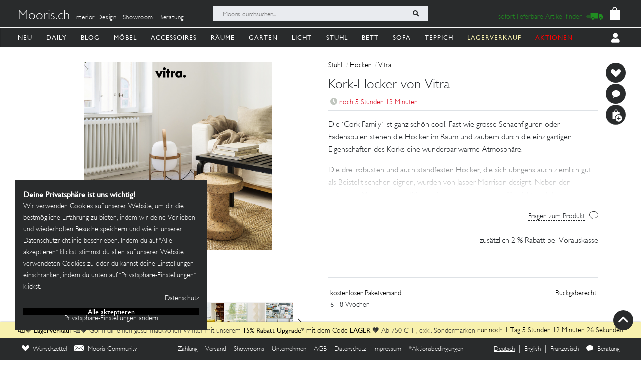

--- FILE ---
content_type: text/html; charset=utf-8
request_url: https://mooris-ch.herokuapp.com/stuhl/kork-hocker-vitra/70029
body_size: 45962
content:
<!DOCTYPE html>
<html lang="de">
<head>
  <title>Kork-Hocker von Vitra</title>
  <link href="https://mooris-ch.herokuapp.com/stuhl/kork-hocker-vitra/70029" rel="canonical" /><meta property="og:url" content="https://mooris-ch.herokuapp.com/stuhl/kork-hocker-vitra/70029" />
  <link rel="alternate" hreflang="x-default" href="https://mooris-ch.herokuapp.com/stuhl/kork-hocker-vitra/70029" /><link rel="alternate" hreflang="de" href="https://mooris-ch.herokuapp.com/stuhl/kork-hocker-vitra/70029" /><link rel="alternate" hreflang="en" href="https://mooris-ch.herokuapp.com/stuhl/kork-hocker-vitra/70029?locale=en" /><link rel="alternate" hreflang="fr" href="https://mooris-ch.herokuapp.com/stuhl/kork-hocker-vitra/70029?locale=fr" />

  <meta name="description" content="Die •Cork Family• ist ganz schön cool! Fast wie grosse Schachfiguren oder Fadenspulen stehen die Hocker im Raum und zaubern durch die einzigartigen Eigenschaften des Korks eine wunderbar warme Atmosphäre. Die drei robusten und auch standfesten Hocker, die sich übrigens auch ziemlich gut als Beistelltischchen eignen, wurden von Jasper Morrison designt. Neben den optischen Merkmalen profitieren sie auch vom geringen Gewicht und der enorm zähen, aber angenehm samtigen Haptik des Korks. Ein einzigartiges Teil mit viel Charme, Persönlichkeit und grossem Kultpotenzial. Übrigens auch fürs Kinderzimmer ziemlich toll!">
  <meta name="mobile-web-app-capable" content="yes"/>
  <meta name="apple-mobile-web-app-status-bar-style" content="black">
  <meta name="apple-mobile-web-app-title" content="Mooris">
  <meta name="turbo-prefetch" content="false">

  <!-- Pinterest -->
<meta name="p:domain_verify" content="1ab329210375cb072a0cf4156f4f0df6">
<!-- End Pinterest -->


  <meta name="csrf-param" content="authenticity_token" />
<meta name="csrf-token" content="auGJqK5R3stds9PBL6VfC-0XlonExn7XVSjw9UYkvXb2PmdMsaittFqiTB_MXkLN0DqELNp5XXcCWXfKReJhfg" />

  <script src="/assets/turbo-a5e4483ed8da2fc31f2665dd1ac46fac6029e83f41cd191cf84c4e243e9112fb.js" type="module"></script>
  <link rel="stylesheet" href="/assets/application-cdf094050b5518bebd22b987ba308d766a1fc336313c19e42621e10a342ef76b.css" media="all" data-turbo-track="reload" />
  <script src="/assets/application-e4cae152947916a5bb3f75f3b13df1b1020799f835614636a0755bf15b5fbfda.js" data-turbo-track="reload"></script>
  <link rel="stylesheet" href="/assets/pdp-e6fa54bf8e54d845fd196058060fdbe178c364faf64563492a95e7302386d7d4.css" media="all" data-turbo-track="reload" />

  <link rel="shortcut icon" href="/assets/flavs/favicon-78c1952be421e5e8180330e33e4650f3ef778770b2cc8b7e70ec8cbc42701130.ico">

<link rel="apple-touch-icon-precomposed" sizes="120x120" href="/assets/flavs/apple-icon-120x120-397b2a6147fdd04483cf07b8bf61ba3fbf996e36f320861d73248c78298e7b06.png">
<link rel="apple-touch-icon-precomposed" sizes="72x72" href="/assets/flavs/apple-icon-72x72-cab20d48b1ec8ea83fec4c2c791cd02496245e3faab7e04465f21128ca6e03d8.png">
<link rel="apple-touch-icon-precomposed" href="/assets/flavs/mooris_touch-12281bc1940de1728cff9ecd3abfff6828cbb9fe42b7fff011a9c1310e0aa621.png">

<link rel="apple-touch-icon" sizes="57x57" href="/assets/flavs/apple-icon-57x57-be11d2786102f29209975688a880de57d000551fa8383f34a55750d4fc890dc2.png">
<link rel="apple-touch-icon" sizes="60x60" href="/assets/flavs/apple-icon-60x60-8963f0c5c08c6de730a8b34c06507135012b8382879a41fbc6c2abea2684e03f.png">
<link rel="apple-touch-icon" sizes="72x72" href="/assets/flavs/apple-icon-72x72-cab20d48b1ec8ea83fec4c2c791cd02496245e3faab7e04465f21128ca6e03d8.png">
<link rel="apple-touch-icon" sizes="76x76" href="/assets/flavs/apple-icon-76x76-1cd35151c485220a8f32e22171357a923397c538a01a59c8d0e2ac5e1617b920.png">
<link rel="apple-touch-icon" sizes="114x114" href="/assets/flavs/apple-icon-114x114-297c324f79a70934db0a0ecf44955bca3a1bac08e5711b3606c5a644ef93f35b.png">
<link rel="apple-touch-icon" sizes="120x120" href="/assets/flavs/apple-icon-120x120-397b2a6147fdd04483cf07b8bf61ba3fbf996e36f320861d73248c78298e7b06.png">
<link rel="apple-touch-icon" sizes="144x144" href="/assets/flavs/apple-icon-144x144-afa7d4df2e781b1351241a8f4ac617a70d8a6012c7fbda28cd2d897b64dd274b.png">
<link rel="apple-touch-icon" sizes="152x152" href="/assets/flavs/apple-icon-152x152-d9cd40391fbc89f5ee0c8b195d7e927a64a58b2ddd50d9fa24769cdd377df082.png">
<link rel="apple-touch-icon" sizes="180x180" href="/assets/flavs/apple-icon-180x180-bc85dde3bdf1ed71e0d867a0e6ae191ec0eed0c848c124b2ed87c4ee7ddb21de.png">
<link rel="icon" type="image/png" sizes="192x192"  href="/assets/flavs/android-icon-192x192-0e052a5da673d102ba0761d648b1f4d33286ef2fa67def5b97c5738618d86549.png">
<link rel="icon" type="image/png" sizes="32x32" href="/assets/flavs/favicon-32x32-c1e5273c571cff0dcb5c39fb3c5cd9cdedf23624115c4be5d3ccecc033465e60.png">
<link rel="icon" type="image/png" sizes="96x96" href="/assets/flavs/favicon-96x96-8ba2eb8d137f05b526a0e8b3cd14e4923d2ec79ee3ee6c3a9de3a36db9edcb63.png">
<link rel="icon" type="image/png" sizes="16x16" href="/assets/flavs/favicon-16x16-0f106f613bd4e554d87a3dff550a1fbfc24c81085f43340e2d689cc02bad9fdc.png">

<meta name="msapplication-TileColor" content="#ffffff">
<meta name="msapplication-TileImage" content="/assets/flavs/ms-icon-144x144-afa7d4df2e781b1351241a8f4ac617a70d8a6012c7fbda28cd2d897b64dd274b.png">
<meta name="theme-color" content="#ffffff">

  <meta name="viewport" content="width=device-width, initial-scale=1">
    <!-- Open Graph -->
  <meta property="og:title" name="og:title" content="Kork-Hocker von Vitra" />
  <meta property="og:description" content="Die •Cork Family• ist ganz schön cool! Fast wie grosse Schachfiguren oder Fadenspulen stehen die Hocker im Raum und zaubern durch die einzigartigen Eigenschaften des Korks eine wunderbar warme Atmosphäre. Die drei robusten und auch standfesten Hocker, die sich übrigens auch ziemlich gut als Beistelltischchen eignen, wurden von Jasper Morrison designt. Neben den optischen Merkmalen profitieren sie auch vom geringen Gewicht und der enorm zähen, aber angenehm samtigen Haptik des Korks. Ein einzigartiges Teil mit viel Charme, Persönlichkeit und grossem Kultpotenzial. Übrigens auch fürs Kinderzimmer ziemlich toll!"/>
  <meta property="og:type" content="product"/>
  <meta property="og:image" content=""/>
  <meta property="og:site_name" content="Mooris - Selected Lifestyle"/>
  <meta property="og:price:amount" content="450.00"/>
  <meta property="og:price:currency" content="CHF"/>
  <meta property="og:availability" content="instock"/>
  <meta name="turbo-cache-control" content="no-cache"/>
  <link rel="image_src" href=""/>


  <!-- Start VWO Async SmartCode -->
<link rel="preconnect" href="https://dev.visualwebsiteoptimizer.com" />
<script type='text/javascript' id='vwoCode'>
window._vwo_code || (function() {
var account_id=636111,
version=2.1,
settings_tolerance=2000,
hide_element='body',
hide_element_style = 'opacity:0 !important;filter:alpha(opacity=0) !important;background:none !important;transition:none !important;',
/* DO NOT EDIT BELOW THIS LINE */
f=false,w=window,d=document,v=d.querySelector('#vwoCode'),cK='_vwo_'+account_id+'_settings',cc={};try{var c=JSON.parse(localStorage.getItem('_vwo_'+account_id+'_config'));cc=c&&typeof c==='object'?c:{}}catch(e){}var stT=cc.stT==='session'?w.sessionStorage:w.localStorage;code={use_existing_jquery:function(){return typeof use_existing_jquery!=='undefined'?use_existing_jquery:undefined},library_tolerance:function(){return typeof library_tolerance!=='undefined'?library_tolerance:undefined},settings_tolerance:function(){return cc.sT||settings_tolerance},hide_element_style:function(){return'{'+(cc.hES||hide_element_style)+'}'},hide_element:function(){if(performance.getEntriesByName('first-contentful-paint')[0]){return''}return typeof cc.hE==='string'?cc.hE:hide_element},getVersion:function(){return version},finish:function(e){if(!f){f=true;var t=d.getElementById('_vis_opt_path_hides');if(t)t.parentNode.removeChild(t);if(e)(new Image).src='https://dev.visualwebsiteoptimizer.com/ee.gif?a='+account_id+e}},finished:function(){return f},addScript:function(e){var t=d.createElement('script');t.type='text/javascript';if(e.src){t.src=e.src}else{t.text=e.text}d.getElementsByTagName('head')[0].appendChild(t)},load:function(e,t){var i=this.getSettings(),n=d.createElement('script'),r=this;t=t||{};if(i){n.textContent=i;d.getElementsByTagName('head')[0].appendChild(n);if(!w.VWO||VWO.caE){stT.removeItem(cK);r.load(e)}}else{var o=new XMLHttpRequest;o.open('GET',e,true);o.withCredentials=!t.dSC;o.responseType=t.responseType||'text';o.onload=function(){if(t.onloadCb){return t.onloadCb(o,e)}if(o.status===200||o.status===304){_vwo_code.addScript({text:o.responseText})}else{_vwo_code.finish('&e=loading_failure:'+e)}};o.onerror=function(){if(t.onerrorCb){return t.onerrorCb(e)}_vwo_code.finish('&e=loading_failure:'+e)};o.send()}},getSettings:function(){try{var e=stT.getItem(cK);if(!e){return}e=JSON.parse(e);if(Date.now()>e.e){stT.removeItem(cK);return}return e.s}catch(e){return}},init:function(){if(d.URL.indexOf('__vwo_disable__')>-1)return;var e=this.settings_tolerance();w._vwo_settings_timer=setTimeout(function(){_vwo_code.finish();stT.removeItem(cK)},e);var t;if(this.hide_element()!=='body'){t=d.createElement('style');var i=this.hide_element(),n=i?i+this.hide_element_style():'',r=d.getElementsByTagName('head')[0];t.setAttribute('id','_vis_opt_path_hides');v&&t.setAttribute('nonce',v.nonce);t.setAttribute('type','text/css');if(t.styleSheet)t.styleSheet.cssText=n;else t.appendChild(d.createTextNode(n));r.appendChild(t)}else{t=d.getElementsByTagName('head')[0];var n=d.createElement('div');n.style.cssText='z-index: 2147483647 !important;position: fixed !important;left: 0 !important;top: 0 !important;width: 100% !important;height: 100% !important;background: white !important;';n.setAttribute('id','_vis_opt_path_hides');n.classList.add('_vis_hide_layer');t.parentNode.insertBefore(n,t.nextSibling)}var o=window._vis_opt_url||d.URL,s='https://dev.visualwebsiteoptimizer.com/j.php?a='+account_id+'&u='+encodeURIComponent(o)+'&vn='+version;if(w.location.search.indexOf('_vwo_xhr')!==-1){this.addScript({src:s})}else{this.load(s+'&x=true')}}};w._vwo_code=code;code.init();})();
</script>
<!-- End VWO Async SmartCode -->

<script>
	$(document).on('turbo:load', function() {
		if(window.MoorisConsentScreen) {
			window.MoorisConsentScreen.on('confirmed:vwo', function () {
				window.VWO = window.VWO || [];
				window.VWO.init = window.VWO.init || function(state) { window.VWO.consentState = state; }
				window.VWO.init(1);
				return true;
			});
		}
	});
</script>
  <!-- Facebook Pixel Code -->
<script>
    if(window.MoorisConsentScreen) {
      window.MoorisConsentScreen.on('confirmed:facebook', () => {
        !function(f,b,e,v,n,t,s){if(f.fbq)return;n=f.fbq=function(){n.callMethod?
          n.callMethod.apply(n,arguments):n.queue.push(arguments)};if(!f._fbq)f._fbq=n;
          n.push=n;n.loaded=!0;n.version='2.0';n.queue=[];t=b.createElement(e);t.async=!0;
          t.src=v;s=b.getElementsByTagName(e)[0];s.parentNode.insertBefore(t,s)}(window,
          document,'script','https://connect.facebook.net/en_US/fbevents.js');

        fbq('init', '484887541653809');
        fbq('track', "PageView");

        return true
      });
    }
</script>
<!-- End Facebook Pixel Code -->

  <!-- TikTok Pixel Code -->
<script>
  if(window.MoorisConsentScreen) {
    window.MoorisConsentScreen.on('confirmed:tiktok', () => {
      !function (w, d, t) {
        w.TiktokAnalyticsObject=t;var ttq=w[t]=w[t]||[];ttq.methods=["page","track","identify","instances","debug","on","off","once","ready","alias","group","enableCookie","disableCookie"],
          ttq.setAndDefer=function(t,e){t[e]=function(){t.push([e].concat(Array.prototype.slice.call(arguments,0)))}};for(var i=0;i<ttq.methods.length;i++)ttq.setAndDefer(ttq,ttq.methods[i]);
          ttq.instance=function(t){for(var e=ttq._i[t]||[],n=0;n<ttq.methods.length;n++)ttq.setAndDefer(e,ttq.methods[n]);return e},ttq.load=function(e,n){var i="https://analytics.tiktok.com/i18n/pixel/events.js";
            ttq._i=ttq._i||{},ttq._i[e]=[],ttq._i[e]._u=i,ttq._t=ttq._t||{},ttq._t[e]=+new Date,ttq._o=ttq._o||{},ttq._o[e]=n||{};
            var o=document.createElement("script");o.type="text/javascript",o.async=!0,o.src=i+"?sdkid="+e+"&lib="+t;
            var a=document.getElementsByTagName("script")[0];a.parentNode.insertBefore(o,a)};

        ttq.load('CE7FQFBC77U118FBASVG');
        ttq.page();
      }(window, document, 'ttq');
      return true;
    });
  }
</script>
<!-- End TikTok Pixel Code -->

  <!--
  Google Analytics:
  See https://developers.google.com/analytics/devguides/collection/analyticsjs/field-reference#user
-->
<script>
  if(window.MoorisConsentScreen) {
    window.MoorisConsentScreen.on('confirmed:google-analytics', function initGoogleAnalyticsFunc () {
      window.ga=window.ga||function(){(ga.q=ga.q||[]).push(arguments)};ga.l=+new Date;

      let uData = {};
      ga(
        'create',
        'UA-33844102-1',
        'auto',
        uData
      );
      ga('require', 'displayfeatures');
      ga('require', 'ec');
      ga('send', 'pageview');

      this.addResource({
        tag: 'script',
        src: 'https://www.google-analytics.com/analytics.js',
        async: true,
        parent: document.body
      })

      return true
    })
  }
</script>

  <!--
  Google Tag Manager:
  See https://tagmanager.google.com/#/container/accounts/6004234841/containers/47437799/workspaces/2
  GA4 and Google Ads are configured inside GTM, no direct gtag.js needed
-->
<script>
  if(window.MoorisConsentScreen) {
    window.MoorisConsentScreen.on('confirmed:google-tag-manager', function () {
      window.dataLayer = window.dataLayer || [];
      (function(w,d,s,l,i){w[l]=w[l]||[];w[l].push({'gtm.start':
        new Date().getTime(),event:'gtm.js'});var f=d.getElementsByTagName(s)[0],
        j=d.createElement(s),dl=l!='dataLayer'?'&l='+l:'';j.async=true;j.src=
        'https://www.googletagmanager.com/gtm.js?id='+i+dl;f.parentNode.insertBefore(j,f);
      })(window,document,'script','dataLayer','GTM-TRKBGFP');

      return true
    })
  }
</script>
<!-- End Google Tag Manager -->

  <script>
  if(window.MoorisConsentScreen) {
    window.MoorisConsentScreen.on('confirmed:boxalino', function initBoxalinoFunc () {
      let bxLibLink = '//track.bx-cloud.com/static/bav2.min.js'
      let rti = '//bx-cdn.com/static/rti.min.js'

      window._bxq = window._bxq || [];
      window._bxq.push(['setAccount', 'mooris_api']);
      window._bxq.push(['setCookieDomain', 'mooris.ch']);
      window._bxq.push(['trackPageView']);

      this.addResource({
        tag: 'script',
        async: true,
        src: bxLibLink
      });

      this.addResource({
        tag: 'script',
        async: true,
        src: rti
      });
      return true
    })
  }
</script>


  <link rel="manifest" crossorigin="use-credentials" href="/manifest.json">
  <script src="/upup.min.js"></script>

  <script>
//<![CDATA[
window.I18N_LOCALE = 'de';
//]]>
</script>
  
</head>

<body class="new-navigation-bar">
  <!-- Google Tag Manager (noscript) -->
  <noscript>
    <iframe src="https://www.googletagmanager.com/ns.html?id=GTM-TRKBGFP" height="0" width="0" style="display:none;visibility:hidden"></iframe>
  </noscript>
  <!-- End Google Tag Manager (noscript) -->
<div class="wsmenucontainer clearfix">
  <div class="wsmobileheader clearfix">
  <!-- Mobile Header -->
  <div class="wsmobileheader clearfix">
    <a class="animated-arrow" id="wsnavtoggle"><span></span></a>
        <a class="is-history" href="javascript: history.length &gt; 0 ? history.go(-1) : window.location.href=&quot;/search&quot;"><span class="navigation-back"><img alt="back" src="/assets/svg/back-5c79eb46648a32f7cefc97a30d0b1b53c0aea72edc4028068118cd2420cc1763.svg" /></span></a>
      <script>
        $("#wsnavtoggle").css("display", "none");
      </script>
    <div class="smallogo">
      <ul class="mobile-search-bar">
          <div class="mobilewssearch clearfix rightmenu">
    <form class="navigation-top-search-form" data-turboform="true" action="/search" accept-charset="UTF-8" method="get">
      <input
        type="search"
        name="search"
        id="mobilesearch"
        placeholder="Mooris durchsuchen..."
        onfocus="this.placeholder = ''"
        onblur="this.placeholder = 'Mooris durchsuchen...'"
        value=""
        autocomplete="off"
        class=" mobile-bar">
      <span class="clearButton clear-button-extra" onclick="clearButton(); return false;">x</span>
      <button class="btnstyle searching_boxalino" data-loading-text="<i class='fa fa-spinner fa-spin '></i>">
        <i class="searchicon fa fa-search" aria-hidden="true"></i></button>
</form>  </div>
  <ul class="mobilesearch-results d-none" id="mobileautocomplete-search-results">
  </ul>

<script>
  var isHistory = false
  var isMobileClient = false;
  var currentUrl = "/search?filter[facet_theme]=stuhl";

  if ($('.is-history:visible')) {
    isHistory = true
  } else {
    isHistory = false
  }

  if($(window).width() < 991)
  {
    $positionning = "mobile_bar"
  } else {
    $positionning = "inside_bar"
  }

  function clearButton() {
    $("#mobilesearch").val('');
    $("#search").val('');

    $("#wsnavtoggle").css("display", "block");
    $(".mobile-cart-icon").css("display", "block");

    if (isMobileClient) {
      $("#mobilesearch").focusout();
      $(".mobilesearch-results").hide();

    }
    if ($('.is-history').length > 0) {
      $("#wsnavtoggle").css("display", "none");
    }
  }

  function searchButton() {

    if ($positionning == "mobile_bar") {
      var search_open_filter = "/search?extra_action=open_filter";
      var search_open_onclick = "";

      $("#mobilesearch").focus(function(){
        $(".mobilesearch-results").show();
        $(".clearButton").show();
        if($.trim($(".mobilesearch-results").html())=='' && $.trim($("#mobilesearch").val())=='') {
          $(".mobilesearch-results").replaceWith('<ul class="mobilesearch-results" id="mobileautocomplete-search-results"><li><a href="' + search_open_filter + '" onclick="' + search_open_onclick + '">Nach Kategorien filtern</a></li><li><a href="/studios">Showrooms</a></li></ul>');
        } else if ($.trim($("#mobilesearch").val())!='' && $.trim($(".mobilesearch-results").html())=='') {
          $.ajax({
            type: 'GET',
            url: '/autocompletesearch',
            data: {
              term: $("#mobilesearch").val(),
              mobile: true
            }
          });
        } else if ($.trim($(".mobilesearch-results").html())=='' || $.trim($("#mobilesearch").val())=='') {
          $(".mobilesearch-results").replaceWith('<ul class="mobilesearch-results" id="mobileautocomplete-search-results"><li><a href="' + search_open_filter + '" onclick="' + search_open_onclick + '">Nach Kategorien filtern</a></li><li><a href="/studios">Showrooms</a></li></ul>');
        }
      });
      $("#mobilesearch").blur(function(){
        if (!isMobileClient) {
          setTimeout('$(".mobilesearch-results").hide(); $(".clearButton").hide();', 500);
        } else {
          setTimeout('$(".clearButton").hide();', 500);
        }
      });
      $("#mobilesearch").on('input', function() {
        if (isMobileClient) {
          // Like this the background is not scrollable, only the mobilesearch-results
          $('body').css("position", "fixed");
        }
        if ($(this).val().length >= 2) return;
        $(".mobilesearch-results").replaceWith('<ul class="mobilesearch-results" id="mobileautocomplete-search-results"><li><a href="' + search_open_filter + '" onclick="' + search_open_onclick + '">Nach Kategorien filtern</a></li><li><a href="/studios">Showrooms</a></li></ul>');
      });
      $( "#mobilesearch" ).autocomplete({
        source: function( request, response ) {
          $.ajax({
            type: 'GET',
            url: '/autocompletesearch',
            data: {
              term: $("#mobilesearch").val(),
              mobile: true
            }
          });
        },
        minLength: 2
      });

    } else {

      $("#search").focus(function(){
        $(".search-results").show();
        $(".clearButton").show();
        if($.trim($(".search-results").html())=='' && $.trim($("#search").val())=='') {
          $(".search-results").replaceWith('<ul class="search-results" id="autocomplete-search-results"><li><a href="/search">Nach Kategorien filtern</a></li></ul>');
        } else if ($.trim($("#search").val())!='' && $.trim($(".search-results").html())=='') {
          $.ajax({
            type: 'GET',
            url: '/autocompletesearch',
            data: {
              term: $("#search").val()
            }
          });
        } else if ($.trim($(".search-results").html())=='' || $.trim($("#search").val())=='') {
          $(".search-results").replaceWith('<ul class="search-results p-2" id="autocomplete-search-results"><div class="search-bar-desktop-arrow "></div><li><a class="text-left menu_underline_hover" href="/search">Nach Kategorien filtern</a></li></ul>');
        }
      });
      $("#search").blur(function(){
        setTimeout('$(".search-results").hide(); $(".clearButton").hide();', 500);
      });
      $("#search").on('input', function() {
        if ($(this).val().length >= 2) return;
        $(".search-results").replaceWith('<ul class="search-results p-2" id="autocomplete-search-results"><div class="search-bar-desktop-arrow "></div><li><a class="text-left menu_underline_hover" href="/search">Nach Kategorien filtern</a></li></ul>');
      });
      $( "#search" ).autocomplete({
        source: function( request, response ) {
          $.ajax({
            type: 'GET',
            url: '/autocompletesearch',
            data: {
              term: $("#search").val()
            }
          });
        },
        minLength: 2
      });

      $("form[data-turboform]").submit(function( event ) {
        if (($.trim($("#search").val()) === "" && $("#search").is(":visible")) || ($.trim($("#mobilesearch").val()) === "" && $("#mobilesearch").is(":visible"))) {
          return false;
        }

        // Because of possible interference between autocomplete ajax requests and the search form,
        // we do a fake ajax request with a timeout on server side ...
        var redirection =  this.action+(this.action.indexOf('?') == -1 ? '?' : '&')+$(this).serialize();
        $.ajax({
          type: 'GET',
          url: '/fake_search_loop',
          data: {
            redirection: redirection
          },
          beforeSend: function(){
            button = $(".searching_boxalino");
            button.html(button.attr("data-loading-text"));
          }
        }).always(function(){
          window.location.href = redirection;
        });

        return false;
      });

    }
  }

  $( document ).on('turbo:load', function() {
    searchButton($positionning);
    // This is a special case. Fill the search-aside bar if there are no entries found...
    setTimeout(function(){
      var moorisSearchScroll = sessionStorage.getItem("mooris_search_scroll");
      if ($("#search-aside").height() < $( window ).height() && moorisSearchScroll <= 1) {
        $("#search-aside").css("height", "100vh");
      }
    }, 1000);
  });
  $(window).scroll(function() {
    if ($(this).scrollTop()) {
      $('#toTop').fadeIn();
    } else {
      $('#toTop').fadeOut();
    }
  });

  $("#toTop").click(function() {
    $("html, body").animate({scrollTop: 0}, 1000);
  });

  $imgForItem = $('.img-for-item')

  $('.item-with-pic').on('mouseover', function() {
    $('.theme-subtheme-img-container').show();
    $('.menu-img-container').hide();
    $('.img-for-item').hide();
    $('#image-for-'+ this.id).show();
  }).bind('mouseout',  function(){
    $('.theme-subtheme-img-container').hide();
    $('#image-for-'+ this.id).hide();
    $('.menu-img-container').show(500);
  });

</script>


      </ul>
      <span class="mobile-cart-icon">
          <div class="cart_counter">
            <a class="cart-icon hide-left-nav" data-remote="true" href="/cart/show_cart"><img alt="Warenkorb" style="width:20px;" src="/assets/svg/bag-long-ears-faf6777072dd93a6d3f0b50fd713d8ceb009aba132640cc3c0fbe18946f5fee1.svg" /></a>
<span class="cart-icon-number" style="color: black"></span>
<script>
// Because the span is not within the a-tag, trigger event like this.
// We don't want to make adaptations in css because of IE ....
$(".cart-icon-number").on('click', function(event){
  $.ajax({
      type: 'GET',
      dataType: "script",
      url: '/cart/show_cart'
  });
});
</script>

          </div>
        </span>
    </div>
  </div>
  <!-- Mobile Header end-->
</div>
<div class="header">
  <!-- Menu -->
  <div class="headtoppart clearfix first-header navigation-top">
  <div class="headerwp">
    <div class="navigation-top-container">
        <div class="navigation-top-services">
          <a class="header-title" href="/">Mooris.ch</a>
          <span class='top-services'>
              <a class="top-service" href="/interior-design">Interior Design</a>
              <a class="top-service" href="/studios">Showroom</a>
              <a class="top-service" href="/online-beratung">Beratung</a>
          </span>
        </div>
      <div class="navigation-top-search">
          <div class="wssearch clearfix rightmenu">
    <form class="navigation-top-search-form" data-turboform="true" action="/search" accept-charset="UTF-8" method="get">
      <input
        type="search"
        name="search"
        id="search"
        placeholder="Mooris durchsuchen..."
        onfocus="this.placeholder = ''"
        onblur="this.placeholder = 'Mooris durchsuchen...'"
        value=""
        autocomplete="off"
        class=" inside-bar">
      <span class="clearButton " onclick="clearButton(); return false;">x</span>
      <button class="btnstyle searching_boxalino" data-loading-text="<i class='fa fa-spinner fa-spin '></i>">
        <i class="searchicon fa fa-search" aria-hidden="true"></i></button>
</form>  </div>
  <ul class="search-results d-none" id="autocomplete-search-results">
  </ul>

<script>
  var isHistory = false
  var isMobileClient = false;
  var currentUrl = "/search?filter[facet_theme]=stuhl";

  if ($('.is-history:visible')) {
    isHistory = true
  } else {
    isHistory = false
  }

  if($(window).width() < 991)
  {
    $positionning = "mobile_bar"
  } else {
    $positionning = "inside_bar"
  }

  function clearButton() {
    $("#mobilesearch").val('');
    $("#search").val('');

    $("#wsnavtoggle").css("display", "block");
    $(".mobile-cart-icon").css("display", "block");

    if (isMobileClient) {
      $("#mobilesearch").focusout();
      $(".mobilesearch-results").hide();

    }
    if ($('.is-history').length > 0) {
      $("#wsnavtoggle").css("display", "none");
    }
  }

  function searchButton() {

    if ($positionning == "mobile_bar") {
      var search_open_filter = "/search?extra_action=open_filter";
      var search_open_onclick = "";

      $("#mobilesearch").focus(function(){
        $(".mobilesearch-results").show();
        $(".clearButton").show();
        if($.trim($(".mobilesearch-results").html())=='' && $.trim($("#mobilesearch").val())=='') {
          $(".mobilesearch-results").replaceWith('<ul class="mobilesearch-results" id="mobileautocomplete-search-results"><li><a href="' + search_open_filter + '" onclick="' + search_open_onclick + '">Nach Kategorien filtern</a></li><li><a href="/studios">Showrooms</a></li></ul>');
        } else if ($.trim($("#mobilesearch").val())!='' && $.trim($(".mobilesearch-results").html())=='') {
          $.ajax({
            type: 'GET',
            url: '/autocompletesearch',
            data: {
              term: $("#mobilesearch").val(),
              mobile: true
            }
          });
        } else if ($.trim($(".mobilesearch-results").html())=='' || $.trim($("#mobilesearch").val())=='') {
          $(".mobilesearch-results").replaceWith('<ul class="mobilesearch-results" id="mobileautocomplete-search-results"><li><a href="' + search_open_filter + '" onclick="' + search_open_onclick + '">Nach Kategorien filtern</a></li><li><a href="/studios">Showrooms</a></li></ul>');
        }
      });
      $("#mobilesearch").blur(function(){
        if (!isMobileClient) {
          setTimeout('$(".mobilesearch-results").hide(); $(".clearButton").hide();', 500);
        } else {
          setTimeout('$(".clearButton").hide();', 500);
        }
      });
      $("#mobilesearch").on('input', function() {
        if (isMobileClient) {
          // Like this the background is not scrollable, only the mobilesearch-results
          $('body').css("position", "fixed");
        }
        if ($(this).val().length >= 2) return;
        $(".mobilesearch-results").replaceWith('<ul class="mobilesearch-results" id="mobileautocomplete-search-results"><li><a href="' + search_open_filter + '" onclick="' + search_open_onclick + '">Nach Kategorien filtern</a></li><li><a href="/studios">Showrooms</a></li></ul>');
      });
      $( "#mobilesearch" ).autocomplete({
        source: function( request, response ) {
          $.ajax({
            type: 'GET',
            url: '/autocompletesearch',
            data: {
              term: $("#mobilesearch").val(),
              mobile: true
            }
          });
        },
        minLength: 2
      });

    } else {

      $("#search").focus(function(){
        $(".search-results").show();
        $(".clearButton").show();
        if($.trim($(".search-results").html())=='' && $.trim($("#search").val())=='') {
          $(".search-results").replaceWith('<ul class="search-results" id="autocomplete-search-results"><li><a href="/search">Nach Kategorien filtern</a></li></ul>');
        } else if ($.trim($("#search").val())!='' && $.trim($(".search-results").html())=='') {
          $.ajax({
            type: 'GET',
            url: '/autocompletesearch',
            data: {
              term: $("#search").val()
            }
          });
        } else if ($.trim($(".search-results").html())=='' || $.trim($("#search").val())=='') {
          $(".search-results").replaceWith('<ul class="search-results p-2" id="autocomplete-search-results"><div class="search-bar-desktop-arrow "></div><li><a class="text-left menu_underline_hover" href="/search">Nach Kategorien filtern</a></li></ul>');
        }
      });
      $("#search").blur(function(){
        setTimeout('$(".search-results").hide(); $(".clearButton").hide();', 500);
      });
      $("#search").on('input', function() {
        if ($(this).val().length >= 2) return;
        $(".search-results").replaceWith('<ul class="search-results p-2" id="autocomplete-search-results"><div class="search-bar-desktop-arrow "></div><li><a class="text-left menu_underline_hover" href="/search">Nach Kategorien filtern</a></li></ul>');
      });
      $( "#search" ).autocomplete({
        source: function( request, response ) {
          $.ajax({
            type: 'GET',
            url: '/autocompletesearch',
            data: {
              term: $("#search").val()
            }
          });
        },
        minLength: 2
      });

      $("form[data-turboform]").submit(function( event ) {
        if (($.trim($("#search").val()) === "" && $("#search").is(":visible")) || ($.trim($("#mobilesearch").val()) === "" && $("#mobilesearch").is(":visible"))) {
          return false;
        }

        // Because of possible interference between autocomplete ajax requests and the search form,
        // we do a fake ajax request with a timeout on server side ...
        var redirection =  this.action+(this.action.indexOf('?') == -1 ? '?' : '&')+$(this).serialize();
        $.ajax({
          type: 'GET',
          url: '/fake_search_loop',
          data: {
            redirection: redirection
          },
          beforeSend: function(){
            button = $(".searching_boxalino");
            button.html(button.attr("data-loading-text"));
          }
        }).always(function(){
          window.location.href = redirection;
        });

        return false;
      });

    }
  }

  $( document ).on('turbo:load', function() {
    searchButton($positionning);
    // This is a special case. Fill the search-aside bar if there are no entries found...
    setTimeout(function(){
      var moorisSearchScroll = sessionStorage.getItem("mooris_search_scroll");
      if ($("#search-aside").height() < $( window ).height() && moorisSearchScroll <= 1) {
        $("#search-aside").css("height", "100vh");
      }
    }, 1000);
  });
  $(window).scroll(function() {
    if ($(this).scrollTop()) {
      $('#toTop').fadeIn();
    } else {
      $('#toTop').fadeOut();
    }
  });

  $("#toTop").click(function() {
    $("html, body").animate({scrollTop: 0}, 1000);
  });

  $imgForItem = $('.img-for-item')

  $('.item-with-pic').on('mouseover', function() {
    $('.theme-subtheme-img-container').show();
    $('.menu-img-container').hide();
    $('.img-for-item').hide();
    $('#image-for-'+ this.id).show();
  }).bind('mouseout',  function(){
    $('.theme-subtheme-img-container').hide();
    $('#image-for-'+ this.id).hide();
    $('.menu-img-container').show(500);
  });

</script>


      </div>
      <div class="navigation-top-cart">
          <div class="sofort-navigation-container">
            <div class="nav-sofort-icon">
  <a style="padding-left: 0px" onclick="closeMobileSlider()" class="top_menu_link_identifer" href="/sofort">
    <span class="nav-sofort-text">sofort lieferbare Artikel finden </span>
    <img alt="sofort lieferbar" src="/assets/fast_delivery-851f20335ba3fbb0a96df80441532af0c92b1106b5a7c1d2347e6515e8ed51a4.svg" />
</a></div>

          </div>


        <div class="headertopright">
          <div class="cart_counter d-none d-md-block">
            <a class="cart-icon hide-left-nav" data-remote="true" href="/cart/show_cart"><img alt="Warenkorb" style="width:20px;" src="/assets/svg/bag-long-ears-faf6777072dd93a6d3f0b50fd713d8ceb009aba132640cc3c0fbe18946f5fee1.svg" /></a>
<span class="cart-icon-number" style="color: black"></span>
<script>
// Because the span is not within the a-tag, trigger event like this.
// We don't want to make adaptations in css because of IE ....
$(".cart-icon-number").on('click', function(event){
  $.ajax({
      type: 'GET',
      dataType: "script",
      url: '/cart/show_cart'
  });
});
</script>

          </div>
        </div>
      </div>
    </div>
  </div>
</div>

    <div class="navigation-bottom ">
    <div id="headerfixed">
      <div class="wsmain">
        <nav class="clearfix wsmenu">
            <ul class="mobile-sub wsmenu-list tablet-navigation">
                <li class="nav-sofort-icon-mobile">
  <a style="padding-left: 0px" onclick="closeMobileSlider()" class="top_menu_link_identifer" href="/sofort">
    <span class="nav-sofort-text">sofort lieferbare Artikel finden </span>
    <img alt="sofort lieferbar" src="/assets/fast_delivery-851f20335ba3fbb0a96df80441532af0c92b1106b5a7c1d2347e6515e8ed51a4.svg" />
</a></li>

              <li id="mobile-wsshopmyaccount" class="navigation-login">
                <a href="/users/sign_in" class="login-icon-title-container" onclick="closeMobileSlider()">
                  <i class="fa fa-user"></i>
                  <span class="login-title">Profil</span>
                </a>
              </li>
                <li class="d-lg-none top-services-mobile">
                  <a class="top-service" href="/interior-design">Interior Design</a>
                </li>
                <li class="d-lg-none top-services-mobile">
                  <a class="top-service" href="/studios">Showroom</a>
                </li>
                <li class="d-lg-none top-services-mobile">
                  <a class="top-service" href="/online-beratung">Beratung</a>
                </li>
                  
  <li class="navigation-bottom-item-desktop">
    <a onclick="closeMobileSlider()" title="Neu" class="top_menu_link_identifer" href="/search?filter[facet_store]=neu&nv=45ef9">Neu</a>
  </li>

                  
  <li class="navigation-bottom-item-desktop">
    <a onclick="closeMobileSlider()" title="Daily" class="top_menu_link_identifer" href="/daily/store">Daily</a>
  </li>

                  
  <li class="navigation-bottom-item-desktop">
    <a onclick="closeMobileSlider()" title="Blog" class="top_menu_link_identifer" href="/blog">Blog</a>
  </li>

                  
  <li class="navigation-bottom-item-desktop">
    <a onclick="closeMobileSlider()" title="Möbel" class="top_menu_link_identifer" href="/store?nv=45ef9">Möbel</a>
      <!-- Everything except Room -->
      
<div class="megamenu megamenu-arrow-container">
  <div class="navigation-bottom-item-desktop-arrow"></div>
</div>
<div class="megamenu clearfix megamenu" style="">
  <div class="container-fluid">
    <div class="row">
        <div class="d-none">
          <ul class="wstliststy02 clearfix">
            <li class="wstheading clearfix">
              <a onclick="closeMobileSlider()" class="top_menu_link_identifer" href="/store?nv=45ef9">Möbel</a>
            </li>
          </ul>
        </div>
        <!-- Möbel -->
          <div class="col-lg-3 col-md-12 scene-box">
            <ul class="wstliststy02 clearfix scene_158">
                <li class="wstheading clearfix">
                  <div class="wstheading-container">
                      <a onclick="closeMobileSlider()" class="menu_underline_hover furniture-subtitle-link" href="/search?filter[facet_theme]=stuhl&nv=45ef9">Stuhl</a>
                  </div>
                  <div class="navigation-scenes-icon-container">
                      <img alt="chair" src="/assets/core/navigation_icons/chair-db005dde8776cada0436925f4028d6226bba86f7d3b469241c8924171385b0f5.svg" />
                  </div>
                </li>
              <div class="li-container">
                  <li>
                    <a onclick="closeMobileSlider()" class="menu_underline_hover" href="/search?filter[facet_sub_theme]=hocker&nv=45ef9">Hocker</a>
                  </li>
                  <li>
                    <a onclick="closeMobileSlider()" class="menu_underline_hover" href="/search?filter[facet_sub_theme]=barstuhl&nv=45ef9">Barstuhl</a>
                  </li>
                  <li>
                    <a onclick="closeMobileSlider()" class="menu_underline_hover" href="/search?filter[facet_sub_theme]=armlehnstuhl&nv=45ef9">Armlehnstuhl</a>
                  </li>
                  <li>
                    <a onclick="closeMobileSlider()" class="menu_underline_hover" href="/search?filter[facet_sub_theme]=freischwinger&nv=45ef9">Freischwinger</a>
                  </li>
                  <li>
                    <a onclick="closeMobileSlider()" class="menu_underline_hover" href="/search?filter[facet_sub_theme]=holzstuhl&nv=45ef9">Holzstuhl</a>
                  </li>
                  <li>
                    <a onclick="closeMobileSlider()" class="menu_underline_hover" href="/search?filter[facet_sub_theme]=kunststoff-metallstuhl&nv=45ef9">Kunststoff & Metallstuhl</a>
                  </li>
                  <li>
                    <a onclick="closeMobileSlider()" class="menu_underline_hover" href="/search?filter[facet_sub_theme]=polsterstuhl&nv=45ef9">Polsterstuhl</a>
                  </li>
                  <li>
                    <a onclick="closeMobileSlider()" class="menu_underline_hover" href="/search?filter[facet_sub_theme]=buerostuhl&nv=45ef9">Bürostuhl</a>
                  </li>
              </div>
            </ul>
          </div>
          <div class="col-lg-3 col-md-12 scene-box">
            <ul class="wstliststy02 clearfix scene_160">
                <li class="wstheading clearfix">
                  <div class="wstheading-container">
                      <a onclick="closeMobileSlider()" class="menu_underline_hover furniture-subtitle-link" href="/search?filter[facet_theme]=tisch&nv=45ef9">Tisch</a>
                  </div>
                  <div class="navigation-scenes-icon-container">
                      <img alt="table" src="/assets/core/navigation_icons/table-3a6179b0972ae17e58f264ae294cb4911dbe14d646d137f1364dff98d96d1522.svg" />
                  </div>
                </li>
              <div class="li-container">
                  <li>
                    <a onclick="closeMobileSlider()" class="menu_underline_hover" href="/search?filter[facet_sub_theme]=burotisch&nv=45ef9">Bürotisch</a>
                  </li>
                  <li>
                    <a onclick="closeMobileSlider()" class="menu_underline_hover" href="/search?filter[facet_sub_theme]=eckiger-tisch&nv=45ef9">Eckiger Tisch</a>
                  </li>
                  <li>
                    <a onclick="closeMobileSlider()" class="menu_underline_hover" href="/search?filter[facet_sub_theme]=runder-tisch&nv=45ef9">Runder Tisch</a>
                  </li>
                  <li>
                    <a onclick="closeMobileSlider()" class="menu_underline_hover" href="/search?filter[facet_sub_theme]=sekretar&nv=45ef9">Sekretär</a>
                  </li>
                  <li>
                    <a onclick="closeMobileSlider()" class="menu_underline_hover" href="/search?filter[facet_sub_theme]=tischgestell&nv=45ef9">Tischgestell</a>
                  </li>
              </div>
            </ul>
          </div>
          <div class="col-lg-3 col-md-12 scene-box">
            <ul class="wstliststy02 clearfix scene_154">
                <li class="wstheading clearfix">
                  <div class="wstheading-container">
                      <a onclick="closeMobileSlider()" class="menu_underline_hover furniture-subtitle-link" href="/search?filter[facet_theme]=regal&nv=45ef9">Regal</a>
                  </div>
                  <div class="navigation-scenes-icon-container">
                      <img alt="shelf" src="/assets/core/navigation_icons/shelf-363778714db3f56d479db9962dd362f37760a29dded3118e02d709f7e4345cb7.svg" />
                  </div>
                </li>
              <div class="li-container">
                  <li>
                    <a onclick="closeMobileSlider()" class="menu_underline_hover" href="/search?filter[facet_sub_theme]=anlehnregal&nv=45ef9">Anlehnregal</a>
                  </li>
                  <li>
                    <a onclick="closeMobileSlider()" class="menu_underline_hover" href="/search?filter[facet_sub_theme]=saulenregal&nv=45ef9">Säulenregal</a>
                  </li>
                  <li>
                    <a onclick="closeMobileSlider()" class="menu_underline_hover" href="/search?filter[facet_sub_theme]=standregal&nv=45ef9">Standregal</a>
                  </li>
                  <li>
                    <a onclick="closeMobileSlider()" class="menu_underline_hover" href="/search?filter[facet_sub_theme]=wandregal&nv=45ef9">Wandregal</a>
                  </li>
              </div>
            </ul>
          </div>
          <div class="col-lg-3 col-md-12 scene-box">
            <ul class="wstliststy02 clearfix scene_153">
                <li class="wstheading clearfix">
                  <div class="wstheading-container">
                      <a onclick="closeMobileSlider()" class="menu_underline_hover furniture-subtitle-link" href="/search?filter[facet_theme]=leuchte&nv=45ef9">Licht</a>
                  </div>
                  <div class="navigation-scenes-icon-container">
                      <img alt="light" src="/assets/core/navigation_icons/light-7a0c0ffc263426df5ad44c51d4a0c880712ae976b159657d51ab33eba181b4ff.svg" />
                  </div>
                </li>
              <div class="li-container">
                  <li>
                    <a onclick="closeMobileSlider()" class="menu_underline_hover" href="/search?filter[facet_sub_theme]=deckenleuchte&nv=45ef9">Deckenleuchte</a>
                  </li>
                  <li>
                    <a onclick="closeMobileSlider()" class="menu_underline_hover" href="/search?filter[facet_sub_theme]=dekoleuchte&nv=45ef9">Dekoleuchte</a>
                  </li>
                  <li>
                    <a onclick="closeMobileSlider()" class="menu_underline_hover" href="/search?filter[facet_sub_theme]=leseleuchte&nv=45ef9">Leseleuchte</a>
                  </li>
                  <li>
                    <a onclick="closeMobileSlider()" class="menu_underline_hover" href="/search?filter[facet_sub_theme]=pendelleuchte&nv=45ef9">Pendelleuchte</a>
                  </li>
                  <li>
                    <a onclick="closeMobileSlider()" class="menu_underline_hover" href="/search?filter[facet_sub_theme]=stehleuchte&nv=45ef9">Stehleuchte</a>
                  </li>
                  <li>
                    <a onclick="closeMobileSlider()" class="menu_underline_hover" href="/search?filter[facet_sub_theme]=tischleuchte&nv=45ef9">Tischleuchte</a>
                  </li>
                  <li>
                    <a onclick="closeMobileSlider()" class="menu_underline_hover" href="/search?filter[facet_sub_theme]=wandleuchte&nv=45ef9">Wandleuchte</a>
                  </li>
              </div>
            </ul>
          </div>
          <div class="col-lg-3 col-md-12 scene-box">
            <ul class="wstliststy02 clearfix scene_147">
                <li class="wstheading clearfix">
                  <div class="wstheading-container">
                      <a onclick="closeMobileSlider()" class="menu_underline_hover furniture-subtitle-link" href="/search?filter[facet_theme]=bett&nv=45ef9">Bett</a>
                  </div>
                  <div class="navigation-scenes-icon-container">
                      <img alt="bed" src="/assets/core/navigation_icons/bed-85fd418a54c282bf374a93b04c1dcd4e8ccf94340864f105aeee32ef500b734b.svg" />
                  </div>
                </li>
              <div class="li-container">
                  <li>
                    <a onclick="closeMobileSlider()" class="menu_underline_hover" href="/search?filter[facet_sub_theme]=doppelbett&nv=45ef9">Doppelbett</a>
                  </li>
                  <li>
                    <a onclick="closeMobileSlider()" class="menu_underline_hover" href="/search?filter[facet_sub_theme]=einzelbett&nv=45ef9">Einzelbett</a>
                  </li>
                  <li>
                    <a onclick="closeMobileSlider()" class="menu_underline_hover" href="/search?filter[facet_sub_theme]=gastebett&nv=45ef9">Gästebett</a>
                  </li>
                  <li>
                    <a onclick="closeMobileSlider()" class="menu_underline_hover" href="/search?filter[facet_sub_theme]=zubehor&nv=45ef9">Zubehör</a>
                  </li>
                  <li>
                    <a onclick="closeMobileSlider()" class="menu_underline_hover" href="/search?filter[facet_sub_theme]=matratze&nv=45ef9">Matratze</a>
                  </li>
              </div>
            </ul>
          </div>
          <div class="col-lg-3 col-md-12 scene-box">
            <ul class="wstliststy02 clearfix scene_152">
                <li class="wstheading clearfix">
                  <div class="wstheading-container">
                      <a onclick="closeMobileSlider()" class="menu_underline_hover furniture-subtitle-link" href="/kleiderschrank">Kommode & Kleiderschrank</a>
                  </div>
                  <div class="navigation-scenes-icon-container">
                      <img alt="chestofdrawerswardrobe" src="/assets/core/navigation_icons/chestofdrawerswardrobe-138b6955b76b292afeebaa75ade83c07f93f3de2a63fe9b56e85a9515a375e52.svg" />
                  </div>
                </li>
              <div class="li-container">
                  <li>
                    <a onclick="closeMobileSlider()" class="menu_underline_hover" href="/search?filter[facet_sub_theme]=kleiderschrank&nv=45ef9">Kleiderschrank</a>
                  </li>
                  <li>
                    <a onclick="closeMobileSlider()" class="menu_underline_hover" href="/search?filter[facet_sub_theme]=kleiderstander&nv=45ef9">Kleiderständer</a>
                  </li>
                  <li>
                    <a onclick="closeMobileSlider()" class="menu_underline_hover" href="/search?filter[facet_sub_theme]=kommode&nv=45ef9">Kommode</a>
                  </li>
                  <li>
                    <a onclick="closeMobileSlider()" class="menu_underline_hover" href="/search?filter[facet_sub_theme]=kuchenschrank&nv=45ef9">Küchenschrank</a>
                  </li>
                  <li>
                    <a onclick="closeMobileSlider()" class="menu_underline_hover" href="/search?filter[facet_sub_theme]=rollkorpus&nv=45ef9">Rollkorpus</a>
                  </li>
                  <li>
                    <a onclick="closeMobileSlider()" class="menu_underline_hover" href="/search?filter[facet_sub_theme]=vitrine&nv=45ef9">Vitrine</a>
                  </li>
              </div>
            </ul>
          </div>
          <div class="col-lg-3 col-md-12 scene-box">
            <ul class="wstliststy02 clearfix scene_156">
                <li class="wstheading clearfix">
                  <div class="wstheading-container">
                      <a onclick="closeMobileSlider()" class="menu_underline_hover furniture-subtitle-link" href="/search?filter[facet_theme]=sideboard&nv=45ef9">Sideboard</a>
                  </div>
                  <div class="navigation-scenes-icon-container">
                      <img alt="sideboard" src="/assets/core/navigation_icons/sideboard-0f673d5855c46fd0893d6968ae228bcc493fc0797e2956212dc7ddc62880519e.svg" />
                  </div>
                </li>
              <div class="li-container">
                  <li>
                    <a onclick="closeMobileSlider()" class="menu_underline_hover" href="/search?filter[facet_sub_theme]=konsole&nv=45ef9">Konsole</a>
                  </li>
                  <li>
                    <a onclick="closeMobileSlider()" class="menu_underline_hover" href="/search?filter[facet_sub_theme]=lowboard&nv=45ef9">Lowboard</a>
                  </li>
                  <li>
                    <a onclick="closeMobileSlider()" class="menu_underline_hover" href="/search?filter[facet_sub_theme]=classic-sideboard&nv=45ef9">Sideboard</a>
                  </li>
                  <li>
                    <a onclick="closeMobileSlider()" class="menu_underline_hover" href="/search?filter[facet_sub_theme]=tv-mobel&nv=45ef9">TV-Möbel</a>
                  </li>
              </div>
            </ul>
          </div>
          <div class="col-lg-3 col-md-12 scene-box">
            <ul class="wstliststy02 clearfix scene_157">
                <li class="wstheading clearfix">
                  <div class="wstheading-container">
                      <a onclick="closeMobileSlider()" class="menu_underline_hover furniture-subtitle-link" href="/search?filter[facet_theme]=sofa&nv=45ef9">Sofa</a>
                  </div>
                  <div class="navigation-scenes-icon-container">
                      <img alt="sofa" src="/assets/core/navigation_icons/sofa-586bde44639deeb2318991e63c31a153a45186155f5476e0bb93e3cf6a6331a3.svg" />
                  </div>
                </li>
              <div class="li-container">
                  <li>
                    <a onclick="closeMobileSlider()" class="menu_underline_hover" href="/search?filter[facet_sub_theme]=2-3-sofa&nv=45ef9">2-3 Sofa</a>
                  </li>
                  <li>
                    <a onclick="closeMobileSlider()" class="menu_underline_hover" href="/search?filter[facet_sub_theme]=daybed&nv=45ef9">Daybed</a>
                  </li>
                  <li>
                    <a onclick="closeMobileSlider()" class="menu_underline_hover" href="/search?filter[facet_sub_theme]=ecksofa&nv=45ef9">Ecksofa</a>
                  </li>
                  <li>
                    <a onclick="closeMobileSlider()" class="menu_underline_hover" href="/search?filter[facet_sub_theme]=schlafsofa&nv=45ef9">Schlafsofa</a>
                  </li>
                  <li>
                    <a onclick="closeMobileSlider()" class="menu_underline_hover" href="/search?filter[facet_sub_theme]=2-sitzer&nv=45ef9">2 Sitzer</a>
                  </li>
              </div>
            </ul>
          </div>
          <div class="col-lg-3 col-md-12 scene-box">
            <ul class="wstliststy02 clearfix scene_155">
                <li class="wstheading clearfix">
                  <div class="wstheading-container">
                      <a onclick="closeMobileSlider()" class="menu_underline_hover furniture-subtitle-link" href="/search?filter[facet_theme]=sessel&nv=45ef9">Sessel</a>
                  </div>
                  <div class="navigation-scenes-icon-container">
                      <img alt="armchair" src="/assets/core/navigation_icons/armchair-1bbb1b5d37ba2cabf47249557d463aad1d76df3b7d9aa0bde12a223431eb2e57.svg" />
                  </div>
                </li>
              <div class="li-container">
                  <li>
                    <a onclick="closeMobileSlider()" class="menu_underline_hover" href="/search?filter[facet_sub_theme]=pouf&nv=45ef9">Pouf & Hocker</a>
                  </li>
                  <li>
                    <a onclick="closeMobileSlider()" class="menu_underline_hover" href="/search?filter[facet_sub_theme]=relaxliege&nv=45ef9">Relaxliege</a>
                  </li>
                  <li>
                    <a onclick="closeMobileSlider()" class="menu_underline_hover" href="/search?filter[facet_sub_theme]=schaukelstuhl&nv=45ef9">Schaukelstuhl</a>
                  </li>
                  <li>
                    <a onclick="closeMobileSlider()" class="menu_underline_hover" href="/search?filter[facet_sub_theme]=sessel&nv=45ef9">Sessel</a>
                  </li>
              </div>
            </ul>
          </div>
          <div class="col-lg-3 col-md-12 scene-box">
            <ul class="wstliststy02 clearfix scene_146">
                <li class="wstheading clearfix">
                  <div class="wstheading-container">
                      <a onclick="closeMobileSlider()" class="menu_underline_hover furniture-subtitle-link" href="/search?filter[facet_theme]=beistelltisch&nv=45ef9">Beistelltisch</a>
                  </div>
                  <div class="navigation-scenes-icon-container">
                      <img alt="side-table" src="/assets/core/navigation_icons/side-table-25b6c6b8e8cefb255578e9446b4efb58b8408326075274a092b6e24c09555a9c.svg" />
                  </div>
                </li>
              <div class="li-container">
                  <li>
                    <a onclick="closeMobileSlider()" class="menu_underline_hover" href="/search?filter[facet_sub_theme]=barwagen&nv=45ef9">Barwagen</a>
                  </li>
                  <li>
                    <a onclick="closeMobileSlider()" class="menu_underline_hover" href="/search?filter[facet_sub_theme]=Beistelltisch&nv=45ef9">Beistelltisch</a>
                  </li>
                  <li>
                    <a onclick="closeMobileSlider()" class="menu_underline_hover" href="/search?filter[facet_sub_theme]=couchtisch&nv=45ef9">Couchtisch</a>
                  </li>
                  <li>
                    <a onclick="closeMobileSlider()" class="menu_underline_hover" href="/search?filter[facet_sub_theme]=nachttisch&nv=45ef9">Nachttisch</a>
                  </li>
                  <li>
                    <a onclick="closeMobileSlider()" class="menu_underline_hover" href="/search?filter[facet_sub_theme]=tischset&nv=45ef9">Tisch-Set</a>
                  </li>
              </div>
            </ul>
          </div>
          <div class="col-lg-3 col-md-12 scene-box">
            <ul class="wstliststy02 clearfix scene_159">
                <li class="wstheading clearfix">
                  <div class="wstheading-container">
                      <a onclick="closeMobileSlider()" class="menu_underline_hover furniture-subtitle-link" href="/search?filter[facet_theme]=teppich&nv=45ef9">Teppich</a>
                  </div>
                  <div class="navigation-scenes-icon-container">
                      <img alt="rugs" src="/assets/core/navigation_icons/rugs-9e5b5ca2930fb4fe647015b3b3897290e2a0dbbafd3e59abb9e7ed8c17e2f2d3.svg" />
                  </div>
                </li>
              <div class="li-container">
                  <li>
                    <a onclick="closeMobileSlider()" class="menu_underline_hover" href="/search?filter[facet_sub_theme]=eckig&nv=45ef9">Eckige Teppiche</a>
                  </li>
                  <li>
                    <a onclick="closeMobileSlider()" class="menu_underline_hover" href="/search?filter[facet_sub_theme]=rund&nv=45ef9">Runde Teppiche</a>
                  </li>
                  <li>
                    <a onclick="closeMobileSlider()" class="menu_underline_hover" href="/search?filter[facet_sub_theme]=felle&nv=45ef9">Felle & Fellteppiche</a>
                  </li>
                  <li>
                    <a onclick="closeMobileSlider()" class="menu_underline_hover" href="/search?filter[facet_sub_theme]=outdoor&nv=45ef9">Indoor & Outdoor Teppiche</a>
                  </li>
                  <li>
                    <a onclick="closeMobileSlider()" class="menu_underline_hover" href="/search?filter[facet_sub_theme]=laufer&nv=45ef9">Indoor Läufer</a>
                  </li>
                  <li>
                    <a onclick="closeMobileSlider()" class="menu_underline_hover" href="/search?filter[facet_sub_theme]=turvorleger&nv=45ef9">Türvorleger</a>
                  </li>
                  <li>
                    <a onclick="closeMobileSlider()" class="menu_underline_hover" href="/search?filter[facet_sub_theme]=outdoor-laufer&nv=45ef9">Outdoor Läufer</a>
                  </li>
              </div>
            </ul>
          </div>
          <div class="col-lg-3 col-md-12 scene-box">
            <ul class="wstliststy02 clearfix scene_149">
                <li class="wstheading clearfix">
                  <div class="wstheading-container">
                      <a onclick="closeMobileSlider()" class="menu_underline_hover furniture-subtitle-link" href="/search?filter[facet_theme]=garderobe&nv=45ef9">Garderobe</a>
                  </div>
                  <div class="navigation-scenes-icon-container">
                      <img alt="wardrobe" src="/assets/core/navigation_icons/wardrobe-651ce90636b418ec9642a196b1faed67fffe5face13976e026288efd2121cca1.svg" />
                  </div>
                </li>
              <div class="li-container">
                  <li>
                    <a onclick="closeMobileSlider()" class="menu_underline_hover" href="/search?filter[facet_sub_theme]=anlehngarderobe&nv=45ef9">Anlehngarderobe</a>
                  </li>
                  <li>
                    <a onclick="closeMobileSlider()" class="menu_underline_hover" href="/search?filter[facet_sub_theme]=schirmstander&nv=45ef9">Schirmständer</a>
                  </li>
                  <li>
                    <a onclick="closeMobileSlider()" class="menu_underline_hover" href="/search?filter[facet_sub_theme]=schuhregal&nv=45ef9">Schuhregal</a>
                  </li>
                  <li>
                    <a onclick="closeMobileSlider()" class="menu_underline_hover" href="/search?filter[facet_sub_theme]=standgarderobe&nv=45ef9">Standgarderobe</a>
                  </li>
                  <li>
                    <a onclick="closeMobileSlider()" class="menu_underline_hover" href="/search?filter[facet_sub_theme]=wandgarderobe&nv=45ef9">Wandgarderobe</a>
                  </li>
                  <li>
                    <a onclick="closeMobileSlider()" class="menu_underline_hover" href="/search?filter[facet_sub_theme]=schlusselablage&nv=45ef9">Schlüsselablage</a>
                  </li>
                  <li>
                    <a onclick="closeMobileSlider()" class="menu_underline_hover" href="/search?filter[facet_sub_theme]=wandhaken&nv=45ef9">Wandhaken</a>
                  </li>
              </div>
            </ul>
          </div>
          <div class="col-lg-3 col-md-12 scene-box">
            <ul class="wstliststy02 clearfix scene_145">
                <li class="wstheading clearfix">
                  <div class="wstheading-container">
                      <a onclick="closeMobileSlider()" class="menu_underline_hover furniture-subtitle-link" href="/search?filter[facet_theme]=bank&nv=45ef9">Bank</a>
                  </div>
                  <div class="navigation-scenes-icon-container">
                      <img alt="bench" src="/assets/core/navigation_icons/bench-64cfd10db6dbe687d686b018f3974d0fceb5167d909ea4599a801438dbdd1709.svg" />
                  </div>
                </li>
              <div class="li-container">
                  <li>
                    <a onclick="closeMobileSlider()" class="menu_underline_hover" href="/search?filter[facet_sub_theme]=sitzbank&nv=45ef9">Sitzbank</a>
                  </li>
                  <li>
                    <a onclick="closeMobileSlider()" class="menu_underline_hover" href="/search?filter[facet_sub_theme]=gartenbank&nv=45ef9">Gartenbank</a>
                  </li>
              </div>
            </ul>
          </div>
          <div class="col-lg-3 col-md-12 scene-box">
            <ul class="wstliststy02 clearfix scene_150">
                <li class="wstheading clearfix">
                  <div class="wstheading-container">
                      <a onclick="closeMobileSlider()" class="menu_underline_hover furniture-subtitle-link" href="/search?filter[facet_theme]=garten&nv=45ef9">Garten</a>
                  </div>
                  <div class="navigation-scenes-icon-container">
                      <img alt="outdoor" src="/assets/core/navigation_icons/outdoor-d0fd229b00290f3d50818829c02e6653cdf81dda656e24c2fc5f44c8e864d396.svg" />
                  </div>
                </li>
              <div class="li-container">
                  <li>
                    <a onclick="closeMobileSlider()" class="menu_underline_hover" href="/search?filter[facet_sub_theme]=aussenleuchte&nv=45ef9">Aussenleuchte</a>
                  </li>
                  <li>
                    <a onclick="closeMobileSlider()" class="menu_underline_hover" href="/search?filter[facet_sub_theme]=gartenaccessoires&nv=45ef9">Gartenaccessoires</a>
                  </li>
                  <li>
                    <a onclick="closeMobileSlider()" class="menu_underline_hover" href="/search?filter[facet_sub_theme]=gartenbank&nv=45ef9">Gartenbank</a>
                  </li>
                  <li>
                    <a onclick="closeMobileSlider()" class="menu_underline_hover" href="/search?filter[facet_sub_theme]=gartenliege&nv=45ef9">Gartenliege</a>
                  </li>
                  <li>
                    <a onclick="closeMobileSlider()" class="menu_underline_hover" href="/search?filter[facet_sub_theme]=gartenstuhl&nv=45ef9">Gartenstuhl</a>
                  </li>
                  <li>
                    <a onclick="closeMobileSlider()" class="menu_underline_hover" href="/search?filter[facet_sub_theme]=gartentisch&nv=45ef9">Gartentisch</a>
                  </li>
                  <li>
                    <a onclick="closeMobileSlider()" class="menu_underline_hover" href="/search?filter[facet_sub_theme]=loungemobel&nv=45ef9">Loungemöbel</a>
                  </li>
                  <li>
                    <a onclick="closeMobileSlider()" class="menu_underline_hover" href="/search?filter[facet_sub_theme]=sonnenschirm&nv=45ef9">Sonnenschirme</a>
                  </li>
                  <li>
                    <a onclick="closeMobileSlider()" class="menu_underline_hover" href="/search?filter[facet_store]=gartensets&nv=45ef9">Gartensets</a>
                  </li>
              </div>
            </ul>
          </div>
          <div class="col-lg-3 col-md-12 scene-box">
            <ul class="wstliststy02 clearfix scene_151">
                <li class="wstheading clearfix">
                  <div class="wstheading-container">
                      <a onclick="closeMobileSlider()" class="menu_underline_hover furniture-subtitle-link" href="/search?filter[facet_theme]=kinder&nv=45ef9">Kinder</a>
                  </div>
                  <div class="navigation-scenes-icon-container">
                      <img alt="children" src="/assets/core/navigation_icons/children-233ca8060d918b4d1283c9e9e8795d267bd56fc10ed0173e3a669f9c24b3aad2.svg" />
                  </div>
                </li>
              <div class="li-container">
                  <li>
                    <a onclick="closeMobileSlider()" class="menu_underline_hover" href="/search?filter[facet_sub_theme]=kindermobel&nv=45ef9">Kindermöbel</a>
                  </li>
                  <li>
                    <a onclick="closeMobileSlider()" class="menu_underline_hover" href="/search?filter[facet_sub_theme]=kinderteppich&nv=45ef9">Kinderteppich</a>
                  </li>
                  <li>
                    <a onclick="closeMobileSlider()" class="menu_underline_hover" href="/search?filter[facet_sub_theme]=kinderleuchte&nv=45ef9">Kinderleuchte</a>
                  </li>
                  <li>
                    <a onclick="closeMobileSlider()" class="menu_underline_hover" href="/search?filter[facet_sub_theme]=kinderzimmer-dekoration&nv=45ef9">Kinderzimmer Dekoration</a>
                  </li>
                  <li>
                    <a onclick="closeMobileSlider()" class="menu_underline_hover" href="/search?filter[facet_sub_theme]=spielsachen&nv=45ef9">Spielsachen</a>
                  </li>
                  <li>
                    <a onclick="closeMobileSlider()" class="menu_underline_hover" href="/search?filter[facet_sub_theme]=kindertextilien&nv=45ef9">Kindertextilien</a>
                  </li>
                  <li>
                    <a onclick="closeMobileSlider()" class="menu_underline_hover" href="/search?filter[facet_sub_theme]=kinderkleider&nv=45ef9">Kinderkleider</a>
                  </li>
              </div>
            </ul>
          </div>
        <!-- Möbel end -->
    </div>
  </div>
</div>


      <!-- Everything except Room end -->
  </li>

                  
  <li class="navigation-bottom-item-desktop">
    <a onclick="closeMobileSlider()" title="Accessoires" class="top_menu_link_identifer" href="/accessoires">Accessoires</a>
      <!-- Everything except Room -->
      
<div class="megamenu megamenu-arrow-container">
  <div class="navigation-bottom-item-desktop-arrow"></div>
</div>
<div class="megamenu clearfix megamenu" style="">
  <div class="container-fluid">
    <div class="row">
        <div class="d-none">
          <ul class="wstliststy02 clearfix">
            <li class="wstheading clearfix">
              <a onclick="closeMobileSlider()" class="top_menu_link_identifer" href="/accessoires">Accessoires</a>
            </li>
          </ul>
        </div>
        <!-- Möbel -->
          <div class="col-lg-3 col-md-12 scene-box">
            <ul class="wstliststy02 clearfix scene_234">
                <li class="wstheading clearfix">
                  <div class="wstheading-container">
                      <a onclick="closeMobileSlider()" class="menu_underline_hover furniture-subtitle-link" href="/search?filter[facet_theme]=gedeckter-tisch&nv=5b58e&nv=45ef9">Gedeckter Tisch</a>
                  </div>
                  <div class="navigation-scenes-icon-container">
                      <img alt="table_set" src="/assets/core/navigation_icons/table_set-62c9dc175d2f3f63e456e6880b1ae56bbe09b993287893d8b3f0bbfb87f0a98f.svg" />
                  </div>
                </li>
              <div class="li-container">
                  <li>
                    <a onclick="closeMobileSlider()" class="menu_underline_hover" href="/search?filter[facet_sub_theme]=besteck&nv=45ef9">Besteck</a>
                  </li>
                  <li>
                    <a onclick="closeMobileSlider()" class="menu_underline_hover" href="/search?filter[facet_sub_theme]=geschirr&nv=45ef9">	 Geschirr</a>
                  </li>
                  <li>
                    <a onclick="closeMobileSlider()" class="menu_underline_hover" href="/search?filter[facet_sub_theme]=glaser-karaffen&nv=45ef9">Gläser & Karaffen</a>
                  </li>
                  <li>
                    <a onclick="closeMobileSlider()" class="menu_underline_hover" href="/search?filter[facet_sub_theme]=schusseln-schalen&nv=45ef9">Schüsseln & Schalen</a>
                  </li>
                  <li>
                    <a onclick="closeMobileSlider()" class="menu_underline_hover" href="/search?filter[facet_sub_theme]=tassen&nv=45ef9">Tassen & Kannen</a>
                  </li>
                  <li>
                    <a onclick="closeMobileSlider()" class="menu_underline_hover" href="/search?filter[facet_sub_theme]=textilien&nv=45ef9">Textilien</a>
                  </li>
                  <li>
                    <a onclick="closeMobileSlider()" class="menu_underline_hover" href="/search?filter[facet_sub_theme]=wein-bar-zubehor&nv=45ef9">Wein & Bar Zubehör</a>
                  </li>
              </div>
            </ul>
          </div>
          <div class="col-lg-3 col-md-12 scene-box">
            <ul class="wstliststy02 clearfix scene_235">
                <li class="wstheading clearfix">
                  <div class="wstheading-container">
                      <a onclick="closeMobileSlider()" class="menu_underline_hover furniture-subtitle-link" href="/search?filter[facet_theme]=buro&nv=5b58e&nv=45ef9">Büro Accessoire</a>
                  </div>
                  <div class="navigation-scenes-icon-container">
                      <img alt="office_accessoires" src="/assets/core/navigation_icons/office_accessoires-92d72c81dfc2f073bbdf199ebf5a850f6164bd381fa5c4dd6e500e4717ac1726.svg" />
                  </div>
                </li>
              <div class="li-container">
                  <li>
                    <a onclick="closeMobileSlider()" class="menu_underline_hover" href="/search?filter[facet_sub_theme]=organizer&nv=45ef9">Organizer</a>
                  </li>
                  <li>
                    <a onclick="closeMobileSlider()" class="menu_underline_hover" href="/search?filter[facet_sub_theme]=papeterie&nv=45ef9">Papeterie</a>
                  </li>
                  <li>
                    <a onclick="closeMobileSlider()" class="menu_underline_hover" href="/search?filter[facet_sub_theme]=papierkorb&nv=45ef9">Papierkorb</a>
                  </li>
                  <li>
                    <a onclick="closeMobileSlider()" class="menu_underline_hover" href="/search?filter[facet_sub_theme]=pinnwand&nv=45ef9">Pinnwand</a>
                  </li>
                  <li>
                    <a onclick="closeMobileSlider()" class="menu_underline_hover" href="/search?filter[facet_sub_theme]=schreibutensilien&nv=45ef9">Schreibutensilien</a>
                  </li>
                  <li>
                    <a onclick="closeMobileSlider()" class="menu_underline_hover" href="/search?filter[facet_sub_theme]=zeitschriftenhalter&nv=45ef9">Zeitschriftenhalter</a>
                  </li>
              </div>
            </ul>
          </div>
          <div class="col-lg-3 col-md-12 scene-box">
            <ul class="wstliststy02 clearfix scene_236">
                <li class="wstheading clearfix">
                  <div class="wstheading-container">
                      <a onclick="closeMobileSlider()" class="menu_underline_hover furniture-subtitle-link" href="/search?filter[facet_theme]=wohntextilien&nv=5b58e&nv=45ef9">Wohntextilien</a>
                  </div>
                  <div class="navigation-scenes-icon-container">
                      <img alt="home_textiles" src="/assets/core/navigation_icons/home_textiles-c82f907d6079a52ef79179a569ccbf1c04e3b71fb951c6c2d6a689be4f4374c2.svg" />
                  </div>
                </li>
              <div class="li-container">
                  <li>
                    <a onclick="closeMobileSlider()" class="menu_underline_hover" href="/search?filter[facet_sub_theme]=bettwasche&nv=45ef9">Bettwäsche</a>
                  </li>
                  <li>
                    <a onclick="closeMobileSlider()" class="menu_underline_hover" href="/search?filter[facet_sub_theme]=duvets-kopfkissen&nv=45ef9">Duvets & Kopfkissen</a>
                  </li>
                  <li>
                    <a onclick="closeMobileSlider()" class="menu_underline_hover" href="/search?filter[facet_sub_theme]=fixleintuch&nv=45ef9">Fixleintuch</a>
                  </li>
                  <li>
                    <a onclick="closeMobileSlider()" class="menu_underline_hover" href="/search?filter[facet_sub_theme]=plaid&nv=45ef9">Plaids</a>
                  </li>
                  <li>
                    <a onclick="closeMobileSlider()" class="menu_underline_hover" href="/search?filter[facet_sub_theme]=vorhang&nv=45ef9">Vorhänge</a>
                  </li>
                  <li>
                    <a onclick="closeMobileSlider()" class="menu_underline_hover" href="/search?filter[facet_sub_theme]=zierkissen&nv=45ef9">Zierkissen</a>
                  </li>
              </div>
            </ul>
          </div>
          <div class="col-lg-3 col-md-12 scene-box">
            <ul class="wstliststy02 clearfix scene_237">
                <li class="wstheading clearfix">
                  <div class="wstheading-container">
                      <a onclick="closeMobileSlider()" class="menu_underline_hover furniture-subtitle-link" href="/search?filter[facet_theme]=aufbewahrung&nv=5b58e&nv=45ef9">Aufbewahrung</a>
                  </div>
                  <div class="navigation-scenes-icon-container">
                      <img alt="boxes" src="/assets/core/navigation_icons/boxes-c2e3c6edbfe519b956c41587186f623f3235399b0b913c7d0b5ee114f484926c.svg" />
                  </div>
                </li>
              <div class="li-container">
                  <li>
                    <a onclick="closeMobileSlider()" class="menu_underline_hover" href="/search?filter[facet_sub_theme]=Körbe&nv=45ef9">Körbe</a>
                  </li>
                  <li>
                    <a onclick="closeMobileSlider()" class="menu_underline_hover" href="/search?filter[facet_sub_theme]=boxen&nv=45ef9">Boxen</a>
                  </li>
                  <li>
                    <a onclick="closeMobileSlider()" class="menu_underline_hover" href="/search?filter[facet_sub_theme]=organizer&nv=45ef9">Organizer</a>
                  </li>
                  <li>
                    <a onclick="closeMobileSlider()" class="menu_underline_hover" href="/search?filter[facet_sub_theme]=schmuckkastchen&nv=45ef9">Schmuckkästchen</a>
                  </li>
                  <li>
                    <a onclick="closeMobileSlider()" class="menu_underline_hover" href="/search?filter[facet_sub_theme]=zeitschriftenhalter&nv=45ef9">Zeitschriftenhalter</a>
                  </li>
              </div>
            </ul>
          </div>
          <div class="col-lg-3 col-md-12 scene-box">
            <ul class="wstliststy02 clearfix scene_238">
                <li class="wstheading clearfix">
                  <div class="wstheading-container">
                      <a onclick="closeMobileSlider()" class="menu_underline_hover furniture-subtitle-link" href="/search?filter[facet_theme]=kochen-backen&nv=5b58e&nv=45ef9">Kochen & Backen</a>
                  </div>
                  <div class="navigation-scenes-icon-container">
                      <img alt="cooking" src="/assets/core/navigation_icons/cooking-4987a5a0f12416310addc1c50c01a9647a87b683550b77a15695b12921b834fc.svg" />
                  </div>
                </li>
              <div class="li-container">
                  <li>
                    <a onclick="closeMobileSlider()" class="menu_underline_hover" href="/search?filter[facet_sub_theme]=genuss&nv=45ef9">Genuss</a>
                  </li>
                  <li>
                    <a onclick="closeMobileSlider()" class="menu_underline_hover" href="/search?filter[facet_sub_theme]=gewurzaufbewahrung&nv=45ef9">Gewürzaufbewahrung</a>
                  </li>
                  <li>
                    <a onclick="closeMobileSlider()" class="menu_underline_hover" href="/search?filter[facet_sub_theme]=kuchengerate&nv=45ef9">Küchengeräte</a>
                  </li>
                  <li>
                    <a onclick="closeMobileSlider()" class="menu_underline_hover" href="/search?filter[facet_sub_theme]=kuchenhelfer&nv=45ef9">Küchenhelfer</a>
                  </li>
                  <li>
                    <a onclick="closeMobileSlider()" class="menu_underline_hover" href="/search?filter[facet_sub_theme]=kuchentextilien&nv=45ef9">Küchentextilien</a>
                  </li>
                  <li>
                    <a onclick="closeMobileSlider()" class="menu_underline_hover" href="/search?filter[facet_sub_theme]=messer-schneidebretter&nv=45ef9">Messer & Schneidebretter</a>
                  </li>
                  <li>
                    <a onclick="closeMobileSlider()" class="menu_underline_hover" href="/search?filter[facet_sub_theme]=pfannen-topfe&nv=45ef9">Pfannen & Töpfe</a>
                  </li>
                  <li>
                    <a onclick="closeMobileSlider()" class="menu_underline_hover" href="/search?filter[facet_sub_theme]=trinkflaschen&nv=45ef9">Trinkflaschen</a>
                  </li>
              </div>
            </ul>
          </div>
          <div class="col-lg-3 col-md-12 scene-box">
            <ul class="wstliststy02 clearfix scene_239">
                <li class="wstheading clearfix">
                  <div class="wstheading-container">
                      <a onclick="closeMobileSlider()" class="menu_underline_hover furniture-subtitle-link" href="/search?filter[facet_theme]=bad&nv=5b58e&nv=45ef9">Bad</a>
                  </div>
                  <div class="navigation-scenes-icon-container">
                      <img alt="bath" src="/assets/core/navigation_icons/bath-59169d2fb3fd9a066dffcae27097e7f746ba4e730e60c7833e3c91ecbbd84cbe.svg" />
                  </div>
                </li>
              <div class="li-container">
                  <li>
                    <a onclick="closeMobileSlider()" class="menu_underline_hover" href="/search?filter[facet_sub_theme]=badaccessoires&nv=45ef9">Badaccessoires</a>
                  </li>
                  <li>
                    <a onclick="closeMobileSlider()" class="menu_underline_hover" href="/search?filter[facet_sub_theme]=bademobel&nv=45ef9">Bademöbel</a>
                  </li>
                  <li>
                    <a onclick="closeMobileSlider()" class="menu_underline_hover" href="/search?filter[facet_sub_theme]=badtextilien&nv=45ef9">Badtextilien</a>
                  </li>
                  <li>
                    <a onclick="closeMobileSlider()" class="menu_underline_hover" href="/search?filter[facet_sub_theme]=duschvorhang&nv=45ef9">Duschvorhang</a>
                  </li>
                  <li>
                    <a onclick="closeMobileSlider()" class="menu_underline_hover" href="/search?filter[facet_sub_theme]=kosmetikspiegel&nv=45ef9">Kosmetikspiegel</a>
                  </li>
                  <li>
                    <a onclick="closeMobileSlider()" class="menu_underline_hover" href="/search?filter[facet_sub_theme]=pflegeprodukte&nv=45ef9">Pflegeprodukte</a>
                  </li>
                  <li>
                    <a onclick="closeMobileSlider()" class="menu_underline_hover" href="/search?filter[facet_sub_theme]=strandtucher&nv=45ef9">Strandtücher</a>
                  </li>
                  <li>
                    <a onclick="closeMobileSlider()" class="menu_underline_hover" href="/search?filter[facet_sub_theme]=waschekorbe&nv=45ef9">Wäschekörbe</a>
                  </li>
              </div>
            </ul>
          </div>
          <div class="col-lg-3 col-md-12 scene-box">
            <ul class="wstliststy02 clearfix scene_240">
                <li class="wstheading clearfix">
                  <div class="wstheading-container">
                      <a onclick="closeMobileSlider()" class="menu_underline_hover furniture-subtitle-link" href="/search?filter[facet_theme]=haushalt&nv=5b58e&nv=45ef9">Haushalt</a>
                  </div>
                  <div class="navigation-scenes-icon-container">
                      <img alt="household" src="/assets/core/navigation_icons/household-655de1f845c91c601f9faaa7460b47263bfc6536a97202576922a354e9d70b19.svg" />
                  </div>
                </li>
              <div class="li-container">
                  <li>
                    <a onclick="closeMobileSlider()" class="menu_underline_hover" href="/search?filter[facet_sub_theme]=haushaltsgerate&nv=45ef9">Haushaltsgeräte</a>
                  </li>
                  <li>
                    <a onclick="closeMobileSlider()" class="menu_underline_hover" href="/search?filter[facet_sub_theme]=leitern&nv=45ef9">Leitern</a>
                  </li>
                  <li>
                    <a onclick="closeMobileSlider()" class="menu_underline_hover" href="/search?filter[facet_sub_theme]=reinigung&nv=45ef9">Reinigung</a>
                  </li>
              </div>
            </ul>
          </div>
          <div class="col-lg-3 col-md-12 scene-box">
            <ul class="wstliststy02 clearfix scene_241">
                <li class="wstheading clearfix">
                  <div class="wstheading-container">
                      <a onclick="closeMobileSlider()" class="menu_underline_hover furniture-subtitle-link" href="/search?filter[facet_theme]=pflanzen&nv=5b58e&nv=45ef9">Pflanzen</a>
                  </div>
                  <div class="navigation-scenes-icon-container">
                      <img alt="flowers" src="/assets/core/navigation_icons/flowers-23a4276c0a82fdbe4ce94e8ff1d6a77e36cc476a4e3bcf8117fdaa5fa40ecd0f.svg" />
                  </div>
                </li>
              <div class="li-container">
                  <li>
                    <a onclick="closeMobileSlider()" class="menu_underline_hover" href="/search?filter[facet_sub_theme]=trockenblumen&nv=45ef9">Trockenblumen</a>
                  </li>
                  <li>
                    <a onclick="closeMobileSlider()" class="menu_underline_hover" href="/search?filter[facet_sub_theme]=zimmerpflanzen&nv=45ef9">Zimmerpflanzen</a>
                  </li>
              </div>
            </ul>
          </div>
          <div class="col-lg-3 col-md-12 scene-box">
            <ul class="wstliststy02 clearfix scene_242">
                <li class="wstheading clearfix">
                  <div class="wstheading-container">
                      <a onclick="closeMobileSlider()" class="menu_underline_hover furniture-subtitle-link" href="/search?filter[facet_theme]=deko&nv=5b58e&nv=45ef9">Wohnaccessoires</a>
                  </div>
                  <div class="navigation-scenes-icon-container">
                      <img alt="home_accessoires" src="/assets/core/navigation_icons/home_accessoires-9d093e28429a223157c025c2398e7e818d7cdd8764788664383b8e103d702961.svg" />
                  </div>
                </li>
              <div class="li-container">
                  <li>
                    <a onclick="closeMobileSlider()" class="menu_underline_hover" href="/search?filter[facet_sub_theme]=bilder&nv=45ef9">Bilder</a>
                  </li>
                  <li>
                    <a onclick="closeMobileSlider()" class="menu_underline_hover" href="/search?filter[facet_sub_theme]=blumentopfe&nv=45ef9">Blumentöpfe</a>
                  </li>
                  <li>
                    <a onclick="closeMobileSlider()" class="menu_underline_hover" href="/search?filter[facet_sub_theme]=dekoration&nv=45ef9">Dekoration</a>
                  </li>
                  <li>
                    <a onclick="closeMobileSlider()" class="menu_underline_hover" href="/search?filter[facet_sub_theme]=kerzen&nv=45ef9">Kerzen</a>
                  </li>
                  <li>
                    <a onclick="closeMobileSlider()" class="menu_underline_hover" href="/search?filter[facet_sub_theme]=spiegel&nv=45ef9">Spiegel</a>
                  </li>
                  <li>
                    <a onclick="closeMobileSlider()" class="menu_underline_hover" href="/search?filter[facet_sub_theme]=tassen&nv=45ef9">Tassen & Kannen</a>
                  </li>
                  <li>
                    <a onclick="closeMobileSlider()" class="menu_underline_hover" href="/search?filter[facet_sub_theme]=uhren&nv=45ef9">Uhren</a>
                  </li>
                  <li>
                    <a onclick="closeMobileSlider()" class="menu_underline_hover" href="/search?filter[facet_sub_theme]=vase&nv=45ef9">Vase</a>
                  </li>
                  <li>
                    <a onclick="closeMobileSlider()" class="menu_underline_hover" href="/search?filter[facet_sub_theme]=wanddekoration&nv=45ef9">Wanddekoration</a>
                  </li>
              </div>
            </ul>
          </div>
          <div class="col-lg-3 col-md-12 scene-box">
            <ul class="wstliststy02 clearfix scene_244">
                <li class="wstheading clearfix">
                  <div class="wstheading-container">
                      <a onclick="closeMobileSlider()" class="menu_underline_hover furniture-subtitle-link" href="/search?filter[facet_theme]=buecher&nv=a4185&nv=45ef9">Bücher</a>
                  </div>
                  <div class="navigation-scenes-icon-container">
                      <img alt="books" src="/assets/core/navigation_icons/books-02f74379b9e8f5157321fa06f597f2c80c792c2d1323d962315169b60bdac5b7.svg" />
                  </div>
                </li>
              <div class="li-container">
                  <li>
                    <a onclick="closeMobileSlider()" class="menu_underline_hover" href="/search?filter[facet_sub_theme]=architektur-interior-design&nv=45ef9">Architektur & Interior Design</a>
                  </li>
                  <li>
                    <a onclick="closeMobileSlider()" class="menu_underline_hover" href="/search?filter[facet_sub_theme]=design-kunst&nv=45ef9">Design & Kunst</a>
                  </li>
                  <li>
                    <a onclick="closeMobileSlider()" class="menu_underline_hover" href="/search?filter[facet_sub_theme]=garten&nv=45ef9">Garten</a>
                  </li>
                  <li>
                    <a onclick="closeMobileSlider()" class="menu_underline_hover" href="/search?filter[facet_sub_theme]=getraenke&nv=45ef9">Getränke</a>
                  </li>
                  <li>
                    <a onclick="closeMobileSlider()" class="menu_underline_hover" href="/search?filter[facet_sub_theme]=kinderbuecher&nv=45ef9">Kinderbücher</a>
                  </li>
                  <li>
                    <a onclick="closeMobileSlider()" class="menu_underline_hover" href="/search?filter[facet_sub_theme]=kochen-backen&nv=45ef9">Kochen & Backen</a>
                  </li>
                  <li>
                    <a onclick="closeMobileSlider()" class="menu_underline_hover" href="/search?filter[facet_sub_theme]=postkarten&nv=45ef9">Postkarten</a>
                  </li>
                  <li>
                    <a onclick="closeMobileSlider()" class="menu_underline_hover" href="/search?filter[facet_sub_theme]=ratgeber&nv=45ef9">Ratgeber</a>
                  </li>
                  <li>
                    <a onclick="closeMobileSlider()" class="menu_underline_hover" href="/search?filter[facet_sub_theme]=reisen-wandern&nv=45ef9">Reisen & Wandern</a>
                  </li>
                  <li>
                    <a onclick="closeMobileSlider()" class="menu_underline_hover" href="/search?filter[facet_sub_theme]=romane-erzaehlungen&nv=45ef9">Romane & Erzählungen</a>
                  </li>
              </div>
            </ul>
          </div>
          <div class="col-lg-3 col-md-12 scene-box">
            <ul class="wstliststy02 clearfix scene_243">
                <li class="wstheading clearfix">
                  <div class="wstheading-container">
                      <a onclick="closeMobileSlider()" class="menu_underline_hover furniture-subtitle-link" href="/search?filter[facet_theme]=technik&nv=5b58e&nv=45ef9">Technik</a>
                  </div>
                  <div class="navigation-scenes-icon-container">
                      <img alt="technic" src="/assets/core/navigation_icons/technic-df03311c94b87f31c4713ba7624f7c7a38c39ec888d957fe6952b2633e0f0a83.svg" />
                  </div>
                </li>
              <div class="li-container">
                  <li>
                    <a onclick="closeMobileSlider()" class="menu_underline_hover" href="/search?filter[facet_sub_theme]=charger&nv=45ef9">Charger</a>
                  </li>
                  <li>
                    <a onclick="closeMobileSlider()" class="menu_underline_hover" href="/search?filter[facet_sub_theme]=kopfhorer&nv=45ef9">Kopfhörer</a>
                  </li>
                  <li>
                    <a onclick="closeMobileSlider()" class="menu_underline_hover" href="/search?filter[facet_sub_theme]=lautsprecher&nv=45ef9">Lautsprecher</a>
                  </li>
                  <li>
                    <a onclick="closeMobileSlider()" class="menu_underline_hover" href="/search?filter[facet_sub_theme]=radio&nv=45ef9">Radio</a>
                  </li>
              </div>
            </ul>
          </div>
          <div class="col-lg-3 col-md-12 scene-box">
            <ul class="wstliststy02 clearfix scene_245">
                <li class="wstheading clearfix">
                  <div class="wstheading-container">
                      <a onclick="closeMobileSlider()" class="menu_underline_hover furniture-subtitle-link" href="/search?filter[facet_theme]=sport-freizeit&nv=45ef9">Sport & Freizeit</a>
                  </div>
                  <div class="navigation-scenes-icon-container">
                      <img alt="games" src="/assets/core/navigation_icons/games-e54590e475f12f2b0515c32a4f315c0627c7ffa495fd733f58559217d9828c94.svg" />
                  </div>
                </li>
              <div class="li-container">
                  <li>
                    <a onclick="closeMobileSlider()" class="menu_underline_hover" href="/search?filter[facet_sub_theme]=spiele-aktivitaten&nv=45ef9">Spiele & Aktivitäten</a>
                  </li>
                  <li>
                    <a onclick="closeMobileSlider()" class="menu_underline_hover" href="/search?filter[facet_sub_theme]=ballsport&nv=45ef9">Ballsport</a>
                  </li>
                  <li>
                    <a onclick="closeMobileSlider()" class="menu_underline_hover" href="/search?filter[facet_sub_theme]=yoga-pilates&nv=45ef9">Yoga & Pilates</a>
                  </li>
              </div>
            </ul>
          </div>
        <!-- Möbel end -->
    </div>
  </div>
</div>


      <!-- Everything except Room end -->
  </li>

                  
  <li class="navigation-bottom-item-desktop">
    <a onclick="closeMobileSlider()" title="Räume" class="top_menu_link_identifer" href="/rooms">Räume</a>
      <!-- Room -->
      
<div class="megamenu megamenu-arrow-container">
  <div class="navigation-bottom-item-desktop-arrow"></div>
</div>
<div class="megamenu clearfix halfmenu rooms-container" style="width: 600px">
  <div class="container-fluid">
    <div class="row">
        <div class="d-none">
          <ul class="wstliststy02 clearfix">
            <li class="wstheading clearfix">
              <a onclick="closeMobileSlider()" class="top_menu_link_identifer" href="/rooms">Räume</a>
            </li>
          </ul>
        </div>
        <div class="col-12">
          <table>
            <tr class="has-top-menu-pic">
              <td>
                <ul class="wstliststy02 clearfix">
                  <li class="wstheading clearfix">
                    Räume
                  </li>
                  <div class="li-container">
                    <li class="d-block d-lg-none">
                      <a onclick="closeMobileSlider()" class="menu_underline_hover" href="/rooms">alle Kategorien</a>
                    </li>
                      <li>
                        <a onclick="closeMobileSlider()" class="menu_underline_hover item-with-pic" id="esszimmer" href="/search?filter[facet_store_room]=esszimmer&nv=45ef9">Esszimmer</a>
                      </li>
                      <li>
                        <a onclick="closeMobileSlider()" class="menu_underline_hover item-with-pic" id="wohnzimmer" href="/search?filter[facet_store_room]=wohnzimmer&nv=45ef9">Wohnzimmer</a>
                      </li>
                      <li>
                        <a onclick="closeMobileSlider()" class="menu_underline_hover item-with-pic" id="schlafzimmer" href="/search?filter[facet_store_room]=schlafzimmer&nv=45ef9">Schlafzimmer</a>
                      </li>
                      <li>
                        <a onclick="closeMobileSlider()" class="menu_underline_hover item-with-pic" id="eingangsbereich" href="/search?filter[facet_store_room]=flur&nv=45ef9">Eingangsbereich</a>
                      </li>
                      <li>
                        <a onclick="closeMobileSlider()" class="menu_underline_hover item-with-pic" id="arbeitszimmer" href="/search?filter[facet_store_room]=arbeitszimmer&nv=45ef9">Arbeitszimmer </a>
                      </li>
                      <li>
                        <a onclick="closeMobileSlider()" class="menu_underline_hover item-with-pic" id="ordnung" href="/search?filter[facet_store_room]=ordnung&nv=45ef9">Ordnung</a>
                      </li>
                      <li>
                        <a onclick="closeMobileSlider()" class="menu_underline_hover item-with-pic" id="mooris-classics" href="/search?filter[facet_store_room]=moorisbasic&nv=45ef9">Mooris Classics</a>
                      </li>
                      <li>
                        <a onclick="closeMobileSlider()" class="menu_underline_hover item-with-pic" id="kinderzimmer" href="/search?filter[facet_store_room]=kinderzimmer&nv=45ef9">Kinderzimmer</a>
                      </li>
                  </div>
                </ul>
              </td>
              <td class="d-none d-lg-block room-img">
                <div class="menu-img-container">
                  <div class="menu-img">
                      <img alt="Apartment Frühling 2019" src="https://images.mooris.ch/products/gallery/138469/Apartment_Fru%CC%88hling_2019.jpg?1652455579" />
                  </div>
                </div>
                <div class="theme-subtheme-img-container">
                    <div class="theme-subtheme-img">
                      <a href="/search?filter[facet_store_room]=esszimmer&nv=45ef9">
                          <img class="img-for-item img-for-room" id="image-for-esszimmer" alt="Fall in Love 2025 Mood 16_9 Räume Tisch Esszimmer Variante Nuria" src="https://images.mooris.ch/ronorp/15132/fall_in_love_esszimmer.jpg?1757336057" />
</a>                    </div>
                    <div class="theme-subtheme-img">
                      <a href="/search?filter[facet_store_room]=wohnzimmer&nv=45ef9">
                          <img class="img-for-item img-for-room" id="image-for-wohnzimmer" alt="Fall in Love 2025 Mood 16_9 Räume Wohnzimmer " src="https://images.mooris.ch/ronorp/15118/2.jpg?1757329118" />
</a>                    </div>
                    <div class="theme-subtheme-img">
                      <a href="/search?filter[facet_store_room]=schlafzimmer&nv=45ef9">
                          <img class="img-for-item img-for-room" id="image-for-schlafzimmer" alt="Fall in Love 2025 Mood 16_9 Räume Schlafzimmer " src="https://images.mooris.ch/ronorp/15127/11.jpg?1757329757" />
</a>                    </div>
                    <div class="theme-subtheme-img">
                      <a href="/search?filter[facet_store_room]=flur&nv=45ef9">
                          <img class="img-for-item img-for-room" id="image-for-eingangsbereich" alt=" Fall in Love 2025 Mood 16_9 Räume Eingangsbereich " src="https://images.mooris.ch/ronorp/15124/7.jpg?1757329544" />
</a>                    </div>
                    <div class="theme-subtheme-img">
                      <a href="/search?filter[facet_store_room]=arbeitszimmer&nv=45ef9">
                          <img class="img-for-item img-for-room" id="image-for-arbeitszimmer" alt="Fall in Love 2025 Mood 16_9 Räume Homeoffice " src="https://images.mooris.ch/ronorp/15131/fall_in_love_16__9_office.jpg?1757334938" />
</a>                    </div>
                    <div class="theme-subtheme-img">
                      <a href="/search?filter[facet_store_room]=ordnung&nv=45ef9">
                          <img class="img-for-item img-for-room" id="image-for-ordnung" alt="210729 Hamburg Showroom Playground Sidboard Punt Leuchte Blatensweiler Regal Ptolomeo Opinion Chiatti Sessel Tecta Breuer Sessel Vase Classicon ZigZag Zurich" src="https://images.mooris.ch/ronorp/9439/210729_Hamburg_Playground_Sidboard_Punt_Leuchte_Blatensweiler_Regal_Ptolomeo_OpinionChiatti_Sessel_TectaBreuerSessel_Vase_Classicon_ZigZagZurich_028.jpg?1628240027" />
</a>                    </div>
                    <div class="theme-subtheme-img">
                      <a href="/search?filter[facet_store_room]=moorisbasic&nv=45ef9">
                          <img class="img-for-item img-for-room" id="image-for-mooris-classics" alt="Fall in Love 2025 Mood 16_9 Räume Classics " src="https://images.mooris.ch/ronorp/15121/4.jpg?1757329272" />
</a>                    </div>
                    <div class="theme-subtheme-img">
                      <a href="/search?filter[facet_store_room]=kinderzimmer&nv=45ef9">
                          <img class="img-for-item img-for-room" id="image-for-kinderzimmer" alt="Fall in Love 2025 Mood 16_9 Räume Kinderzimmer " src="https://images.mooris.ch/ronorp/15119/1.jpg?1757329170" />
</a>                    </div>
                </div>
              </td>
            </tr>
          </table>
        </div>
    </div>
  </div>
</div>

      <!-- Room end -->
  </li>

                  
  <li class="navigation-bottom-item-desktop">
    <a onclick="closeMobileSlider()" title="Garten" class="top_menu_link_identifer" href="/search?filter[facet_theme]=garten&nv=45ef9">Garten</a>
      <!-- Everything except Room -->
      
<div class="megamenu megamenu-arrow-container">
  <div class="navigation-bottom-item-desktop-arrow"></div>
</div>
<div class="megamenu clearfix halfmenu" style="width: 600px">
  <div class="container-fluid">
    <div class="row">
        <div class="d-none">
          <ul class="wstliststy02 clearfix">
            <li class="wstheading clearfix">
              <a onclick="closeMobileSlider()" class="top_menu_link_identifer" href="/search?filter[facet_theme]=garten&nv=45ef9">Garten</a>
            </li>
          </ul>
        </div>
        <!-- Everything except Room and Möbel -->
        <div class="col-12">
          <table class="sub-items-container">
            <tr>
                  <td>
                    <div class="col-12">
                      <ul class="wstliststy02 clearfix scene_89">
                        <li class="wstheading clearfix">
                            <a onclick="closeMobileSlider()" class="menu_underline_hover menu-title-link" href="/search?filter[facet_theme]=garten&nv=45ef9">Garten</a>
                        </li>
                        <div class="li-container">
                          <li class="d-block d-lg-none">
                            <a onclick="closeMobileSlider()" class="menu_underline_hover" href="/search?filter[facet_theme]=garten&nv=45ef9">alle Kategorien</a>
                          </li>
                            <li>
                              <a onclick="closeMobileSlider()" class="menu_underline_hover item-with-pic" id="gartensets" href="/search?filter[facet_sub_theme]=gartensets&nv=45ef9">Gartensets</a>
                            </li>
                            <li>
                              <a onclick="closeMobileSlider()" class="menu_underline_hover item-with-pic" id="gartentisch" href="/search?filter[facet_sub_theme]=gartentisch&nv=45ef9">Gartentisch</a>
                            </li>
                            <li>
                              <a onclick="closeMobileSlider()" class="menu_underline_hover item-with-pic" id="gartenstuhl" href="/search?filter[facet_sub_theme]=gartenstuhl&nv=45ef9">Gartenstuhl</a>
                            </li>
                            <li>
                              <a onclick="closeMobileSlider()" class="menu_underline_hover item-with-pic" id="gartenbank" href="/search?filter[facet_sub_theme]=gartenbank&nv=45ef9">Gartenbank</a>
                            </li>
                            <li>
                              <a onclick="closeMobileSlider()" class="menu_underline_hover item-with-pic" id="gartenbeistelltisch" href="/search?filter[facet_sub_theme]=gartenbeistelltisch&nv=45ef9">Gartenbeistelltisch</a>
                            </li>
                            <li>
                              <a onclick="closeMobileSlider()" class="menu_underline_hover item-with-pic" id="gartenliege-liegestuhl" href="/search?filter[facet_sub_theme]=gartenliege&nv=45ef9">Gartenliege </a>
                            </li>
                            <li>
                              <a onclick="closeMobileSlider()" class="menu_underline_hover item-with-pic" id="loungemoebel" href="/search?filter[facet_sub_theme]=loungemobel&nv=45ef9">Loungemöbel</a>
                            </li>
                            <li>
                              <a onclick="closeMobileSlider()" class="menu_underline_hover item-with-pic" id="sonnenschirme" href="/search?filter[facet_sub_theme]=sonnenschirm&nv=45ef9">Sonnenschirme</a>
                            </li>
                            <li>
                              <a onclick="closeMobileSlider()" class="menu_underline_hover item-with-pic" id="aussenleuchte" href="/search?filter[facet_sub_theme]=aussenleuchte&nv=45ef9">Aussenleuchte</a>
                            </li>
                            <li>
                              <a onclick="closeMobileSlider()" class="menu_underline_hover item-with-pic" id="gartenaccessoires" href="/search?filter[facet_sub_theme]=gartenaccessoires&nv=45ef9">Gartenaccessoires</a>
                            </li>
                            <li>
                              <a onclick="closeMobileSlider()" class="menu_underline_hover item-with-pic" id="grill-feuerschale" href="/search?filter[facet_sub_theme]=grill-feuerschale&nv=45ef9">Grill & Feuerschale</a>
                            </li>
                            <li>
                              <a onclick="closeMobileSlider()" class="menu_underline_hover item-with-pic" id="outdoorbad" href="/search?filter[facet_sub_theme]=outdoorbad&nv=45ef9">Outdoorbad</a>
                            </li>
                            <li>
                              <a onclick="closeMobileSlider()" class="menu_underline_hover item-with-pic" id="outdoorschraenke" href="/search?filter[facet_sub_theme]=outdoorschranke&nv=45ef9">Outdoorschränke</a>
                            </li>
                        </div>

                      </ul>
                    </div>
                  </td>
              <td class="d-none d-lg-block menu-scenes-images">
                <div class="menu-img-container">
                  <div class="menu-img">
                    <a href="/search?filter[facet_theme]=garten&nv=45ef9">
                        <img alt="Liegestuhl Altorfer Embru" src="https://images.mooris.ch/products/gallery/92157/Embru_Altorfer_Liege.jpg?1652443539" />
</a>                  </div>
                </div>
                <div class="theme-subtheme-img-container">
                        <div class="theme-subtheme-img">
                          <a href="/search?filter[facet_theme]=garten&nv=45ef9">
                              <img class="img-for-item" id="image-for-gartensets" alt="Embru &#39;Haefeli&#39; Gartentisch   Quadratisch: 80 x 80 cm,  Kieferngrün" src="https://images.mooris.ch/products/gallery/414062/1.jpg?1669731740" />
</a>                        </div>
                        <div class="theme-subtheme-img">
                          <a href="/search?filter[facet_theme]=garten&nv=45ef9">
                              <img class="img-for-item" id="image-for-gartentisch" alt="Gartentisch eckig Atelier Alinea" src="https://images.mooris.ch/products/gallery/106336/_MG_7441.jpg?1652447385" />
</a>                        </div>
                        <div class="theme-subtheme-img">
                          <a href="/search?filter[facet_theme]=garten&nv=45ef9">
                              <img class="img-for-item" id="image-for-gartenstuhl" alt="Kaktus Stuhl Luxembourg ohne Armlehne Fermob" src="https://images.mooris.ch/products/gallery/216961/162-82-Cactus-Chaise_full_product_20Kopie_1.jpg?1652484452" />
</a>                        </div>
                        <div class="theme-subtheme-img">
                          <a href="/search?filter[facet_theme]=garten&nv=45ef9">
                              <img class="img-for-item" id="image-for-gartenbank" alt="Bank Louisiane 150cm Fermob" src="https://images.mooris.ch/products/gallery/70621/Louisiane_Banc_20150_20cm_CEDRE.jpg?1652436392" />
</a>                        </div>
                        <div class="theme-subtheme-img">
                          <a href="/search?filter[facet_theme]=garten&nv=45ef9">
                              <img class="img-for-item" id="image-for-gartenbeistelltisch" alt="Fermob Beistelltisch &#39;Cocotte&#39; Kandierte Orange E2, Klein" src="https://images.mooris.ch/products/gallery/541511/FERMOB_COCOTTE_BEISTELLTISCH_D34_kandierte_Orange_SKU_4703E2.jpg?1739972354" />
</a>                        </div>
                        <div class="theme-subtheme-img">
                          <a href="/search?filter[facet_theme]=garten&nv=45ef9">
                              <img class="img-for-item" id="image-for-gartenliege-liegestuhl" alt="Liegestuhl Altorfer EmbruAltorfer Liegestuhl 8" src="https://images.mooris.ch/products/gallery/167547/Altorfer_Liege_Perlweiss.jpg?1652462762" />
</a>                        </div>
                        <div class="theme-subtheme-img">
                          <a href="/search?filter[facet_theme]=garten&nv=45ef9">
                              <img class="img-for-item" id="image-for-loungemoebel" alt="Houe Lounge Level Set" src="https://images.mooris.ch/products/gallery/215994/Houe_Lounge.jpg?1652484082" />
</a>                        </div>
                        <div class="theme-subtheme-img">
                          <a href="/search?filter[facet_theme]=garten&nv=45ef9">
                              <img class="img-for-item" id="image-for-sonnenschirme" alt="Sonnenschirm Piazzino Glatz" src="https://images.mooris.ch/products/gallery/35026/Glatz_piazzino_round_438.jpg?1652364770" />
</a>                        </div>
                        <div class="theme-subtheme-img">
                          <a href="/search?filter[facet_theme]=garten&nv=45ef9">
                              <img class="img-for-item" id="image-for-aussenleuchte" alt="Schöner beleuchtet Stringlights" src="https://images.mooris.ch/products/gallery/66526/stringlights-set-LRG.jpg?1652435305" />
</a>                        </div>
                        <div class="theme-subtheme-img">
                          <a href="/search?filter[facet_theme]=garten&nv=45ef9">
                              <img class="img-for-item" id="image-for-gartenaccessoires" alt="Blumentopf Basket Fermob " src="https://images.mooris.ch/products/gallery/166648/150-2-Cedar-Green-High-Planter.png?1652462544" />
</a>                        </div>
                        <div class="theme-subtheme-img">
                          <a href="/search?filter[facet_theme]=garten&nv=45ef9">
                              <img class="img-for-item" id="image-for-grill-feuerschale" alt="Outdooroven Weltevree" src="https://images.mooris.ch/products/gallery/180077/Outdooroven_2_1.jpg?1652465841" />
</a>                        </div>
                        <div class="theme-subtheme-img">
                          <a href="/search?filter[facet_theme]=garten&nv=45ef9">
                              <img class="img-for-item" id="image-for-outdoorbad" alt="Dutchtub Wood doubledutch Holz Freisteller" src="https://images.mooris.ch/products/gallery/39046/Weltevree-Dutchtub-Wood-161254.XL.jpg?1652366325" />
</a>                        </div>
                        <div class="theme-subtheme-img">
                          <a href="/search?filter[facet_theme]=garten&nv=45ef9">
                              <img class="img-for-item" id="image-for-outdoorschraenke" alt="Sideboard Organizer S Basic" src="https://images.mooris.ch/products/gallery/179104/25dc56e7b982a4b2276d188324dd5a42.jpg?1652465614" />
</a>                        </div>
                </div>
              </td>
            </tr>
          </table>
        </div>
        <!-- Everything except Room and Möbel end-->
    </div>
  </div>
</div>


      <!-- Everything except Room end -->
  </li>

                  
  <li class="navigation-bottom-item-desktop">
    <a onclick="closeMobileSlider()" title=" Licht " class="top_menu_link_identifer" href="/search?filter[facet_theme]=leuchte&nv=45ef9"> Licht </a>
      <!-- Everything except Room -->
      
<div class="megamenu megamenu-arrow-container">
  <div class="navigation-bottom-item-desktop-arrow"></div>
</div>
<div class="megamenu clearfix halfmenu" style="width: 600px">
  <div class="container-fluid">
    <div class="row">
        <div class="d-none">
          <ul class="wstliststy02 clearfix">
            <li class="wstheading clearfix">
              <a onclick="closeMobileSlider()" class="top_menu_link_identifer" href="/search?filter[facet_theme]=leuchte&nv=45ef9"> Licht </a>
            </li>
          </ul>
        </div>
        <!-- Everything except Room and Möbel -->
        <div class="col-12">
          <table class="sub-items-container">
            <tr>
                  <td>
                    <div class="col-12">
                      <ul class="wstliststy02 clearfix scene_90">
                        <li class="wstheading clearfix">
                            <a onclick="closeMobileSlider()" class="menu_underline_hover menu-title-link" href="/search?filter[facet_theme]=leuchte&nv=45ef9">Licht</a>
                        </li>
                        <div class="li-container">
                          <li class="d-block d-lg-none">
                            <a onclick="closeMobileSlider()" class="menu_underline_hover" href="/search?filter[facet_theme]=leuchte&nv=45ef9">alle Kategorien</a>
                          </li>
                            <li>
                              <a onclick="closeMobileSlider()" class="menu_underline_hover item-with-pic" id="pendelleuchte" href="/search?filter[facet_sub_theme]=pendelleuchte&nv=45ef9">Pendelleuchte</a>
                            </li>
                            <li>
                              <a onclick="closeMobileSlider()" class="menu_underline_hover item-with-pic" id="tischleuchte" href="/search?filter[facet_sub_theme]=tischleuchte&nv=45ef9">Tischleuchte</a>
                            </li>
                            <li>
                              <a onclick="closeMobileSlider()" class="menu_underline_hover item-with-pic" id="stehleuchte" href="/search?filter[facet_sub_theme]=stehleuchte&nv=45ef9">Stehleuchte</a>
                            </li>
                            <li>
                              <a onclick="closeMobileSlider()" class="menu_underline_hover item-with-pic" id="deckenleuchte" href="/search?filter[facet_sub_theme]=deckenleuchte&nv=45ef9">Deckenleuchte</a>
                            </li>
                            <li>
                              <a onclick="closeMobileSlider()" class="menu_underline_hover item-with-pic" id="wandleuchte" href="/search?filter[facet_sub_theme]=wandleuchte&nv=45ef9">Wandleuchte</a>
                            </li>
                            <li>
                              <a onclick="closeMobileSlider()" class="menu_underline_hover item-with-pic" id="dekoleuchte" href="/search?filter[facet_sub_theme]=dekoleuchte&nv=45ef9">Dekoleuchte</a>
                            </li>
                            <li>
                              <a onclick="closeMobileSlider()" class="menu_underline_hover item-with-pic" id="leseleuchte" href="/search?filter[facet_sub_theme]=leseleuchte&nv=45ef9">Leseleuchte</a>
                            </li>
                        </div>

                      </ul>
                    </div>
                  </td>
              <td class="d-none d-lg-block menu-scenes-images">
                <div class="menu-img-container">
                  <div class="menu-img">
                    <a href="/search?filter[facet_theme]=leuchte&nv=45ef9">
                        <img alt="Tischleuchte &#39;Flowerpot VP9&#39;" src="https://images.mooris.ch/products/gallery/234226/ATD_Retail_2020_In-Between_SK18_Rely_HW6_Flowerpot_VP9-1500x2000.JPG?1652506147" />
</a>                  </div>
                </div>
                <div class="theme-subtheme-img-container">
                        <div class="theme-subtheme-img">
                          <a href="/search?filter[facet_theme]=leuchte&nv=45ef9">
                              <img class="img-for-item" id="image-for-pendelleuchte" alt="Lampe PH5 Kupfer Louis Poulsen" src="https://images.mooris.ch/products/gallery/123058/PH5Copper.jpg?1652451693" />
</a>                        </div>
                        <div class="theme-subtheme-img">
                          <a href="/search?filter[facet_theme]=leuchte&nv=45ef9">
                              <img class="img-for-item" id="image-for-tischleuchte" alt="Tischlampe Lampe Gras 205" src="https://images.mooris.ch/products/gallery/2176/Produkt_Lampe_Gras_1.jpg?1652345351" />
</a>                        </div>
                        <div class="theme-subtheme-img">
                          <a href="/search?filter[facet_theme]=leuchte&nv=45ef9">
                              <img class="img-for-item" id="image-for-stehleuchte" alt="Baltensweiler Type 600 " src="https://images.mooris.ch/products/gallery/28311/type600_08.jpg?1652362100" />
</a>                        </div>
                        <div class="theme-subtheme-img">
                          <a href="/search?filter[facet_theme]=leuchte&nv=45ef9">
                              <img class="img-for-item" id="image-for-deckenleuchte" alt="Oluce Wandleuchte &#39;Berlin&#39;  Klein / Ø 30 cm" src="https://images.mooris.ch/products/gallery/218459/berlin_wall_ceiling_lampada_by_o_luce.jpg?1652485036" />
</a>                        </div>
                        <div class="theme-subtheme-img">
                          <a href="/search?filter[facet_theme]=leuchte&nv=45ef9">
                              <img class="img-for-item" id="image-for-wandleuchte" alt="DCW Éditions Spot &#39;Mantis BS5&#39; Schwarz, Ohne Kippschalter" src="https://images.mooris.ch/products/gallery/229636/bs2-miniwo_20black.jpg?1652489829" />
</a>                        </div>
                        <div class="theme-subtheme-img">
                          <a href="/search?filter[facet_theme]=leuchte&nv=45ef9">
                              <img class="img-for-item" id="image-for-dekoleuchte" alt="Leuchte Eclipse Objekto" src="https://images.mooris.ch/products/gallery/20182/12.jpg?1652358838" />
</a>                        </div>
                        <div class="theme-subtheme-img">
                          <a href="/search?filter[facet_theme]=leuchte&nv=45ef9">
                              <img class="img-for-item" id="image-for-leseleuchte" alt="Leuchte Rosi Nils Holger Moormann" src="https://images.mooris.ch/products/gallery/133828/1050247_pic1_1.jpg?1652454452" />
</a>                        </div>
                </div>
              </td>
            </tr>
          </table>
        </div>
        <!-- Everything except Room and Möbel end-->
    </div>
  </div>
</div>


      <!-- Everything except Room end -->
  </li>

                  
  <li class="navigation-bottom-item-desktop">
    <a onclick="closeMobileSlider()" title="Stuhl " class="top_menu_link_identifer" href="/search?filter[facet_theme]=stuhl&nv=45ef9">Stuhl </a>
      <!-- Everything except Room -->
      
<div class="megamenu megamenu-arrow-container">
  <div class="navigation-bottom-item-desktop-arrow"></div>
</div>
<div class="megamenu clearfix halfmenu" style="width: 600px">
  <div class="container-fluid">
    <div class="row">
        <div class="d-none">
          <ul class="wstliststy02 clearfix">
            <li class="wstheading clearfix">
              <a onclick="closeMobileSlider()" class="top_menu_link_identifer" href="/search?filter[facet_theme]=stuhl&nv=45ef9">Stuhl </a>
            </li>
          </ul>
        </div>
        <!-- Everything except Room and Möbel -->
        <div class="col-12">
          <table class="sub-items-container">
            <tr>
                  <td>
                    <div class="col-12">
                      <ul class="wstliststy02 clearfix scene_95">
                        <li class="wstheading clearfix">
                            <a onclick="closeMobileSlider()" class="menu_underline_hover menu-title-link" href="/search?filter[facet_theme]=stuhl&nv=45ef9">Stuhl</a>
                        </li>
                        <div class="li-container">
                          <li class="d-block d-lg-none">
                            <a onclick="closeMobileSlider()" class="menu_underline_hover" href="/search?filter[facet_theme]=stuhl&nv=45ef9">alle Kategorien</a>
                          </li>
                            <li>
                              <a onclick="closeMobileSlider()" class="menu_underline_hover item-with-pic" id="hocker" href="/search?filter[facet_sub_theme]=hocker&nv=45ef9">Hocker</a>
                            </li>
                            <li>
                              <a onclick="closeMobileSlider()" class="menu_underline_hover item-with-pic" id="barstuhl" href="/search?filter[facet_sub_theme]=barstuhl&nv=45ef9">Barstuhl</a>
                            </li>
                            <li>
                              <a onclick="closeMobileSlider()" class="menu_underline_hover item-with-pic" id="polsterstuhl" href="/search?filter[facet_sub_theme]=polsterstuhl&nv=45ef9">Polsterstuhl</a>
                            </li>
                            <li>
                              <a onclick="closeMobileSlider()" class="menu_underline_hover item-with-pic" id="freischwinger" href="/search?filter[facet_sub_theme]=freischwinger&nv=45ef9">Freischwinger</a>
                            </li>
                            <li>
                              <a onclick="closeMobileSlider()" class="menu_underline_hover item-with-pic" id="holzstuhl" href="/search?filter[facet_sub_theme]=holzstuhl&nv=45ef9">Holzstuhl</a>
                            </li>
                            <li>
                              <a onclick="closeMobileSlider()" class="menu_underline_hover item-with-pic" id="kunststoff-metallstuhl" href="/search?filter[facet_sub_theme]=kunststoff-metallstuhl&nv=45ef9">Kunststoff & Metallstuhl</a>
                            </li>
                            <li>
                              <a onclick="closeMobileSlider()" class="menu_underline_hover item-with-pic" id="armlehnstuhl" href="/search?filter[facet_sub_theme]=armlehnstuhl&nv=45ef9">Armlehnstuhl</a>
                            </li>
                            <li>
                              <a onclick="closeMobileSlider()" class="menu_underline_hover item-with-pic" id="bank" href="/search?filter[facet_theme]=bank&nv=45ef9">Bank</a>
                            </li>
                        </div>

                      </ul>
                    </div>
                  </td>
              <td class="d-none d-lg-block menu-scenes-images">
                <div class="menu-img-container">
                  <div class="menu-img">
                    <a href="/search?filter[facet_theme]=stuhl&nv=45ef9">
                        <img alt="231010 Homestory Andrea Stuhl Vitra Kanne Broste Copenhagen Vase Ferm Living" src="https://images.mooris.ch/products/gallery/464562/231010_Homestory_AndreaStuhl_Vitra_Kanne_BrosteCopenhagen_Vase_FermLiving_140.jpg?1697459235" />
</a>                  </div>
                </div>
                <div class="theme-subtheme-img-container">
                        <div class="theme-subtheme-img">
                          <a href="/search?filter[facet_theme]=stuhl&nv=45ef9">
                              <img class="img-for-item" id="image-for-hocker" alt="Ulmer Hocker Max Bill" src="https://images.mooris.ch/products/gallery/12937/3.jpg?1652351645" />
</a>                        </div>
                        <div class="theme-subtheme-img">
                          <a href="/search?filter[facet_theme]=stuhl&nv=45ef9">
                              <img class="img-for-item" id="image-for-barstuhl" alt="&#39;Classic&#39; Barhocker" src="https://images.mooris.ch/products/gallery/225528/11-380_BN_HG520_0_1.jpg?1652487880" />
</a>                        </div>
                        <div class="theme-subtheme-img">
                          <a href="/search?filter[facet_theme]=stuhl&nv=45ef9">
                              <img class="img-for-item" id="image-for-polsterstuhl" alt="Stuhl Bat Dinning Chair Gubi" src="https://images.mooris.ch/products/gallery/172371/_MG_4557_1280x1280_72.jpg?1652463976" />
</a>                        </div>
                        <div class="theme-subtheme-img">
                          <a href="/search?filter[facet_theme]=stuhl&nv=45ef9">
                              <img class="img-for-item" id="image-for-freischwinger" alt="Thonet_Stuhl_S33_2" src="https://images.mooris.ch/products/gallery/27523/Thonet_Stuhl_S33_2.jpg?1680002454" />
</a>                        </div>
                        <div class="theme-subtheme-img">
                          <a href="/search?filter[facet_theme]=stuhl&nv=45ef9">
                              <img class="img-for-item" id="image-for-holzstuhl" alt="Stuhl CH24 Wishbone Carl Hansen" src="https://images.mooris.ch/products/gallery/91803/Carl-Hansen-Son-ch24-Wishbone-Chair-133846.XL.jpg?1652443441" />
</a>                        </div>
                        <div class="theme-subtheme-img">
                          <a href="/search?filter[facet_theme]=stuhl&nv=45ef9">
                              <img class="img-for-item" id="image-for-kunststoff-metallstuhl" alt="Eames Fiberglass Sidechair DSW Vitra" src="https://images.mooris.ch/products/gallery/204489/bb_218.jpg?1652481151" />
</a>                        </div>
                        <div class="theme-subtheme-img">
                          <a href="/search?filter[facet_theme]=stuhl&nv=45ef9">
                              <img class="img-for-item" id="image-for-armlehnstuhl" alt="Stuhl Wagner" src="https://images.mooris.ch/products/gallery/246583/1.jpg?1652512485" />
</a>                        </div>
                        <div class="theme-subtheme-img">
                          <a href="/search?filter[facet_theme]=stuhl&nv=45ef9">
                              <img class="img-for-item" id="image-for-bank" alt="Garderoben Bank Coro Müller Möbelwerkstätte" src="https://images.mooris.ch/products/gallery/64296/8844_Mueller_EmForm_Corobench_01_SE_0837_900x800.jpg?1652434648" />
</a>                        </div>
                </div>
              </td>
            </tr>
          </table>
        </div>
        <!-- Everything except Room and Möbel end-->
    </div>
  </div>
</div>


      <!-- Everything except Room end -->
  </li>

                  
  <li class="navigation-bottom-item-desktop">
    <a onclick="closeMobileSlider()" title="Bett" class="top_menu_link_identifer" href="/search?filter[facet_theme]=bett&nv=45ef9">Bett</a>
      <!-- Everything except Room -->
      
<div class="megamenu megamenu-arrow-container">
  <div class="navigation-bottom-item-desktop-arrow"></div>
</div>
<div class="megamenu clearfix halfmenu" style="width: 600px">
  <div class="container-fluid">
    <div class="row">
        <div class="d-none">
          <ul class="wstliststy02 clearfix">
            <li class="wstheading clearfix">
              <a onclick="closeMobileSlider()" class="top_menu_link_identifer" href="/search?filter[facet_theme]=bett&nv=45ef9">Bett</a>
            </li>
          </ul>
        </div>
        <!-- Everything except Room and Möbel -->
        <div class="col-12">
          <table class="sub-items-container">
            <tr>
                  <td>
                    <div class="col-12">
                      <ul class="wstliststy02 clearfix scene_94">
                        <li class="wstheading clearfix">
                            <a onclick="closeMobileSlider()" class="menu_underline_hover menu-title-link" href="/search?filter[facet_theme]=bett&nv=45ef9">Bett</a>
                        </li>
                        <div class="li-container">
                          <li class="d-block d-lg-none">
                            <a onclick="closeMobileSlider()" class="menu_underline_hover" href="/search?filter[facet_theme]=bett&nv=45ef9">alle Kategorien</a>
                          </li>
                            <li>
                              <a onclick="closeMobileSlider()" class="menu_underline_hover item-with-pic" id="doppelbett" href="/search?filter[facet_sub_theme]=doppelbett&nv=45ef9">Doppelbett</a>
                            </li>
                            <li>
                              <a onclick="closeMobileSlider()" class="menu_underline_hover item-with-pic" id="einzelbett" href="/search?filter[facet_sub_theme]=einzelbett&nv=45ef9">Einzelbett</a>
                            </li>
                            <li>
                              <a onclick="closeMobileSlider()" class="menu_underline_hover item-with-pic" id="gaestebett" href="/search?filter[facet_sub_theme]=gastebett&nv=45ef9">Gästebett</a>
                            </li>
                            <li>
                              <a onclick="closeMobileSlider()" class="menu_underline_hover item-with-pic" id="zubehoer" href="/search?filter[facet_sub_theme]=zubehor&nv=45ef9">Zubehör</a>
                            </li>
                        </div>

                      </ul>
                    </div>
                  </td>
              <td class="d-none d-lg-block menu-scenes-images">
                <div class="menu-img-container">
                  <div class="menu-img">
                    <a href="/search?filter[facet_theme]=bett&nv=45ef9">
                        <img alt="220705 Mood Il Tabla Ardez 040 Hose Anja Sun Suko Sandalen Espadrij Bettwäsche Journey Living Bett Siebenschläfer Moorman Beistelltisch Huk Small Living Tischlampe Sol Edgar H" src="https://images.mooris.ch/products/gallery/363966/betten.jpg?1660912558" />
</a>                  </div>
                </div>
                <div class="theme-subtheme-img-container">
                        <div class="theme-subtheme-img">
                          <a href="/search?filter[facet_theme]=bett&nv=45ef9">
                              <img class="img-for-item" id="image-for-doppelbett" alt="Nils Holger Moormann Siebenschlaefer Weiss" src="https://images.mooris.ch/products/gallery/203239/Moormann_Siebenschlaefer-Doppelbett-180x200cm-mit-Kopfteil_1413x1413-ID1984952-7b249efc678ad2ca0d577dca76ae2ce1_1.jpg?1652480853" />
</a>                        </div>
                        <div class="theme-subtheme-img">
                          <a href="/search?filter[facet_theme]=bett&nv=45ef9">
                              <img class="img-for-item" id="image-for-einzelbett" alt="Roth Bett Embru" src="https://images.mooris.ch/products/gallery/31224/Embru_Roth_Bett_gestell_2.jpg?1652363162" />
</a>                        </div>
                        <div class="theme-subtheme-img">
                          <a href="/search?filter[facet_theme]=bett&nv=45ef9">
                              <img class="img-for-item" id="image-for-gaestebett" alt="Bett Stapelliege Klassik Anthrazit Müller Möbelwerkstätten" src="https://images.mooris.ch/products/gallery/70437/stapelliege-klassik-anthrazit_1920x1920.jpg?1652436344" />
</a>                        </div>
                        <div class="theme-subtheme-img">
                          <a href="/search?filter[facet_theme]=bett&nv=45ef9">
                              <img class="img-for-item" id="image-for-zubehoer" alt="Lattenrost Rahmen Müller Möbelwerkstatt" src="https://images.mooris.ch/products/gallery/101240/907_1280x1280.jpg?1652446017" />
</a>                        </div>
                </div>
              </td>
            </tr>
          </table>
        </div>
        <!-- Everything except Room and Möbel end-->
    </div>
  </div>
</div>


      <!-- Everything except Room end -->
  </li>

                  
  <li class="navigation-bottom-item-desktop">
    <a onclick="closeMobileSlider()" title="Sofa" class="top_menu_link_identifer" href="/search?filter[facet_theme]=sofa&nv=45ef9">Sofa</a>
      <!-- Everything except Room -->
      
<div class="megamenu megamenu-arrow-container">
  <div class="navigation-bottom-item-desktop-arrow"></div>
</div>
<div class="megamenu clearfix halfmenu" style="width: 600px">
  <div class="container-fluid">
    <div class="row">
        <div class="d-none">
          <ul class="wstliststy02 clearfix">
            <li class="wstheading clearfix">
              <a onclick="closeMobileSlider()" class="top_menu_link_identifer" href="/search?filter[facet_theme]=sofa&nv=45ef9">Sofa</a>
            </li>
          </ul>
        </div>
        <!-- Everything except Room and Möbel -->
        <div class="col-12">
          <table class="sub-items-container">
            <tr>
                  <td>
                    <div class="col-12">
                      <ul class="wstliststy02 clearfix scene_92">
                        <li class="wstheading clearfix">
                            <a onclick="closeMobileSlider()" class="menu_underline_hover menu-title-link" href="/search?filter[facet_theme]=sofa&nv=45ef9">Sofa</a>
                        </li>
                        <div class="li-container">
                          <li class="d-block d-lg-none">
                            <a onclick="closeMobileSlider()" class="menu_underline_hover" href="/search?filter[facet_theme]=sofa&nv=45ef9">alle Kategorien</a>
                          </li>
                            <li>
                              <a onclick="closeMobileSlider()" class="menu_underline_hover item-with-pic" id="2-3-sofa" href="/search?filter[facet_sub_theme]=2-3-sofa&nv=45ef9">2-3 Sofa</a>
                            </li>
                            <li>
                              <a onclick="closeMobileSlider()" class="menu_underline_hover item-with-pic" id="ecksofa" href="/search?filter[facet_sub_theme]=ecksofa&nv=45ef9">Ecksofa</a>
                            </li>
                            <li>
                              <a onclick="closeMobileSlider()" class="menu_underline_hover item-with-pic" id="daybed" href="/search?filter[facet_sub_theme]=daybed&nv=45ef9">Daybed</a>
                            </li>
                            <li>
                              <a onclick="closeMobileSlider()" class="menu_underline_hover item-with-pic" id="schlafsofa" href="/search?filter[facet_sub_theme]=schlafsofa&nv=45ef9">Schlafsofa</a>
                            </li>
                        </div>

                      </ul>
                    </div>
                  </td>
              <td class="d-none d-lg-block menu-scenes-images">
                <div class="menu-img-container">
                  <div class="menu-img">
                    <a href="/search?filter[facet_theme]=sofa&nv=45ef9">
                        <img alt="Eilersen Sofa Playground " src="https://images.mooris.ch/products/gallery/199953/201023_Sofa_Playground_123.jpg?1652480043" />
</a>                  </div>
                </div>
                <div class="theme-subtheme-img-container">
                        <div class="theme-subtheme-img">
                          <a href="/search?filter[facet_theme]=sofa&nv=45ef9">
                              <img class="img-for-item" id="image-for-2-3-sofa" alt="Grosszügiges Sofa &#39;Kite&#39;" src="https://images.mooris.ch/products/gallery/250867/_k2QJu3A.jpg?1652514694" />
</a>                        </div>
                        <div class="theme-subtheme-img">
                          <a href="/search?filter[facet_theme]=sofa&nv=45ef9">
                              <img class="img-for-item" id="image-for-ecksofa" alt="Sofa Baseline Eilersen" src="https://images.mooris.ch/products/gallery/1242/Produkt_Eilersen_Baseline_1.jpg?1652344827" />
</a>                        </div>
                        <div class="theme-subtheme-img">
                          <a href="/search?filter[facet_theme]=sofa&nv=45ef9">
                              <img class="img-for-item" id="image-for-daybed" alt="Tagesbett KR-180" src="https://images.mooris.ch/products/gallery/170396/d.jpg?1652463435" />
</a>                        </div>
                        <div class="theme-subtheme-img">
                          <a href="/search?filter[facet_theme]=sofa&nv=45ef9">
                              <img class="img-for-item" id="image-for-schlafsofa" alt="Sofa Playground Eilersen" src="https://images.mooris.ch/products/gallery/191209/img_01.jpg?1652477802" />
</a>                        </div>
                </div>
              </td>
                  <td class="top-brands-container">
                    <div class="col-12">
                      <ul class="wstliststy02 clearfix scene_201">
                        <li class="wstheading clearfix top-brands">
                            Top Marken
                        </li>
                        <div class="li-container">
                            <li>
                              <a onclick="closeMobileSlider()" class="menu_underline_hover" href="/search?filter[facet_label]=eilersen&nv=45ef9">Eilersen</a>
                            </li>
                            <li>
                              <a onclick="closeMobileSlider()" class="menu_underline_hover" href="/search?filter[facet_label]=arflex&nv=45ef9">Arflex</a>
                            </li>
                            <li>
                              <a onclick="closeMobileSlider()" class="menu_underline_hover" href="/search?filter[facet_label]=gervasoni&nv=45ef9">Gervasoni</a>
                            </li>
                            <li>
                              <a onclick="closeMobileSlider()" class="menu_underline_hover" href="/search?filter[facet_label]=wendelbo&nv=45ef9">Wendelbo</a>
                            </li>
                            <li>
                              <a onclick="closeMobileSlider()" class="menu_underline_hover" href="/search?filter[facet_label]=erik-jorgensen&nv=45ef9">Erik Jørgensen</a>
                            </li>
                            <li>
                              <a onclick="closeMobileSlider()" class="menu_underline_hover" href="/search?filter[facet_label]=living-divani&nv=45ef9">Living Divani</a>
                            </li>
                        </div>
                      </ul>
                    </div>
                  </td>
            </tr>
          </table>
        </div>
        <!-- Everything except Room and Möbel end-->
    </div>
  </div>
</div>


      <!-- Everything except Room end -->
  </li>

                  
  <li class="navigation-bottom-item-desktop">
    <a onclick="closeMobileSlider()" title="Teppich" class="top_menu_link_identifer" href="/search?filter[facet_theme]=teppich&nv=45ef9">Teppich</a>
      <!-- Everything except Room -->
      
<div class="megamenu megamenu-arrow-container">
  <div class="navigation-bottom-item-desktop-arrow"></div>
</div>
<div class="megamenu clearfix halfmenu" style="width: 600px">
  <div class="container-fluid">
    <div class="row">
        <div class="d-none">
          <ul class="wstliststy02 clearfix">
            <li class="wstheading clearfix">
              <a onclick="closeMobileSlider()" class="top_menu_link_identifer" href="/search?filter[facet_theme]=teppich&nv=45ef9">Teppich</a>
            </li>
          </ul>
        </div>
        <!-- Everything except Room and Möbel -->
        <div class="col-12">
          <table class="sub-items-container">
            <tr>
                  <td>
                    <div class="col-12">
                      <ul class="wstliststy02 clearfix scene_93">
                        <li class="wstheading clearfix">
                            <a onclick="closeMobileSlider()" class="menu_underline_hover menu-title-link" href="/search?filter[facet_theme]=teppich&nv=45ef9">Teppich</a>
                        </li>
                        <div class="li-container">
                          <li class="d-block d-lg-none">
                            <a onclick="closeMobileSlider()" class="menu_underline_hover" href="/search?filter[facet_theme]=teppich&nv=45ef9">alle Kategorien</a>
                          </li>
                            <li>
                              <a onclick="closeMobileSlider()" class="menu_underline_hover item-with-pic" id="eckige-teppiche" href="/search?filter[facet_sub_theme]=eckig&nv=45ef9">Eckige Teppiche</a>
                            </li>
                            <li>
                              <a onclick="closeMobileSlider()" class="menu_underline_hover item-with-pic" id="runde-teppiche" href="/search?filter[facet_sub_theme]=rund&nv=45ef9">Runde Teppiche</a>
                            </li>
                            <li>
                              <a onclick="closeMobileSlider()" class="menu_underline_hover item-with-pic" id="felle-fellteppiche" href="/search?filter[facet_sub_theme]=felle&nv=45ef9">Felle & Fellteppiche</a>
                            </li>
                            <li>
                              <a onclick="closeMobileSlider()" class="menu_underline_hover item-with-pic" id="indoor-outdoor-teppiche" href="/search?filter[facet_sub_theme]=outdoor&nv=45ef9">Indoor & Outdoor Teppiche</a>
                            </li>
                            <li>
                              <a onclick="closeMobileSlider()" class="menu_underline_hover item-with-pic" id="indoor-laeufer" href="/search?filter[facet_sub_theme]=laufer&nv=45ef9">Läufer</a>
                            </li>
                            <li>
                              <a onclick="closeMobileSlider()" class="menu_underline_hover item-with-pic" id="tuervorleger" href="/search?filter[facet_sub_theme]=turvorleger&nv=45ef9">Türvorleger</a>
                            </li>
                        </div>

                      </ul>
                    </div>
                  </td>
              <td class="d-none d-lg-block menu-scenes-images">
                <div class="menu-img-container">
                  <div class="menu-img">
                    <a href="/search?filter[facet_theme]=teppich&nv=45ef9">
                        <img alt="MY BENI Anas " src="https://images.mooris.ch/products/gallery/429822/web_SION_mood_4_e26f3295-d02b-4b71-a883-813b1580d29e.JPG?1675768456" />
</a>                  </div>
                </div>
                <div class="theme-subtheme-img-container">
                        <div class="theme-subtheme-img">
                          <a href="/search?filter[facet_theme]=teppich&nv=45ef9">
                              <img alt="MY BENI Anas " src="https://images.mooris.ch/products/gallery/429822/web_SION_mood_4_e26f3295-d02b-4b71-a883-813b1580d29e.JPG?1675768456" />
</a>                        </div>
                        <div class="theme-subtheme-img">
                          <a href="/search?filter[facet_theme]=teppich&nv=45ef9">
                              <img alt="MY BENI Anas " src="https://images.mooris.ch/products/gallery/429822/web_SION_mood_4_e26f3295-d02b-4b71-a883-813b1580d29e.JPG?1675768456" />
</a>                        </div>
                        <div class="theme-subtheme-img">
                          <a href="/search?filter[facet_theme]=teppich&nv=45ef9">
                              <img alt="MY BENI Anas " src="https://images.mooris.ch/products/gallery/429822/web_SION_mood_4_e26f3295-d02b-4b71-a883-813b1580d29e.JPG?1675768456" />
</a>                        </div>
                        <div class="theme-subtheme-img">
                          <a href="/search?filter[facet_theme]=teppich&nv=45ef9">
                              <img alt="MY BENI Anas " src="https://images.mooris.ch/products/gallery/429822/web_SION_mood_4_e26f3295-d02b-4b71-a883-813b1580d29e.JPG?1675768456" />
</a>                        </div>
                        <div class="theme-subtheme-img">
                          <a href="/search?filter[facet_theme]=teppich&nv=45ef9">
                              <img alt="MY BENI Anas " src="https://images.mooris.ch/products/gallery/429822/web_SION_mood_4_e26f3295-d02b-4b71-a883-813b1580d29e.JPG?1675768456" />
</a>                        </div>
                        <div class="theme-subtheme-img">
                          <a href="/search?filter[facet_theme]=teppich&nv=45ef9">
                              <img alt="MY BENI Anas " src="https://images.mooris.ch/products/gallery/429822/web_SION_mood_4_e26f3295-d02b-4b71-a883-813b1580d29e.JPG?1675768456" />
</a>                        </div>
                </div>
              </td>
            </tr>
          </table>
        </div>
        <!-- Everything except Room and Möbel end-->
    </div>
  </div>
</div>


      <!-- Everything except Room end -->
  </li>

                  
  <li class="navigation-bottom-item-desktop">
    <a onclick="closeMobileSlider()" title="<span style='color: #f8f1ae;font-weight:400;'>LAGERVERKAUF</span>" class="top_menu_link_identifer" href="/search?filter[facet_store]=lagerverkauf&nv=45ef9"><span style='color: #f8f1ae;font-weight:400;'>LAGERVERKAUF</span></a>
  </li>

              <li class="navigation-bottom-item-sales">
                  <a onclick="closeMobileSlider()" class="sale-top-menu-link" href="/aktionen">AKTIONEN</a>
<div class="megamenu megamenu-arrow-container">
  <div class="navigation-bottom-item-desktop-arrow"></div>
</div>
<div class="megamenu clearfix halfmenu">
  <div class="container-fluid">
    <div class="row">
      <div class="col">
        <table>
          <tr class="has-top-menu-pic">
            <td>
              <ul class="wstliststy02 clearfix sale-list">
                <li class="d-block d-lg-none">
                    <a onclick="closeMobileSlider()" class="menu_underline_hover" href="aktionen">alle Kategorien</a>
                </li>
                  <li>
                    <a onclick="closeMobileSlider()" class="top-sale-link menu_underline_hover item-with-pic" id="vitra-homestories-for-winter" title="Vitra Homestories for Winter" href="/search?filter[facet_store]=vitra-neuheiten&nv=45ef9">Vitra Homestories for Winter</a>
                  </li>
                  <li>
                    <a onclick="closeMobileSlider()" class="top-sale-link menu_underline_hover item-with-pic" id="outlet-hier-findest-du-ebenso-begehrenswerte-einzelstuecke-zum-unschlagbaren-preis-wie-ausgesuchte-schnell-lieferbare-lagerware" title="Outlet - Hier findest du ebenso begehrenswerte Einzelstücke zum unschlagbaren Preis wie ausgesuchte, schnell lieferbare Lagerware." href="/search?filter[facet_store]=outlet&nv=45ef9">Outlet - Hier findest du ebenso begehrens...</a>
                  </li>
                  <li>
                    <a onclick="closeMobileSlider()" class="top-sale-link menu_underline_hover item-with-pic" id="ordnungsliebe-mit-12-bis-31-01-2026" title="Ordnungsliebe ♥️ mit 12% bis 31.01.2026" href="/search?filter[facet_store_room]=ordnung&nv=45ef9">Ordnungsliebe ♥️ mit 12% bis 31.01.2026</a>
                  </li>
                  <li>
                    <a onclick="closeMobileSlider()" class="top-sale-link menu_underline_hover item-with-pic" id="15-string-furniture-gueltig-bis-01-02-2026" title="15 % String Furniture gültig bis 01.02.2026" href="/search?filter[facet_label]=string-furniture&nv=45ef9">15 % String Furniture gültig bis 01.02.2026</a>
                  </li>
                  <li>
                    <a onclick="closeMobileSlider()" class="top-sale-link menu_underline_hover item-with-pic" id="10-auf-montana-gueltig-bis-31-01-2026" title="10% auf Montana gültig bis 31.01.2026" href="/search?filter%5Bfacet_label%5D=montana&filter%5Bpromotion_in_ch%5D=true&nv=45ef9">10% auf Montana gültig bis 31.01.2026</a>
                  </li>
                  <li>
                    <a onclick="closeMobileSlider()" class="top-sale-link menu_underline_hover item-with-pic" id="label-love-im-januar-20-auf-roros-tweed" title="Label Love im Januar 20 % auf Røros Tweed" href="/search?filter[facet_label]=roros-tweed&nv=45ef9">Label Love im Januar 20 % auf Røros Tweed</a>
                  </li>
                  <li>
                    <a onclick="closeMobileSlider()" class="top-sale-link menu_underline_hover item-with-pic" id="20-auf-normann-copenhagen-gueltig-bis-31-01-2026" title="20 % auf Normann Copenhagen gültig bis 31.01.2026" href="/search?filter%5Bfacet_label%5D=normann-copenhagen&nv=45ef9">20 % auf Normann Copenhagen gültig bis 31...</a>
                  </li>
              </ul>
            </td>
            <td class="d-none d-lg-block sale-img">
              <div class="menu-img-container">
                <div class="menu-img">
                    <div class="theme-subtheme-img">
                       <img alt="Mood Vitra Homestories for Winter 2025 HSFW25 Living Room Calma Eames Lounge Chair&amp; Ottoman Elliptical Table" src="https://images.mooris.ch/mail/15334/Vitra_Eames_Lounge_Chair_Calma.jpg?1760433531" />
                    </div>
                    <div class="theme-subtheme-img">
                       <img alt="Mood Outlet Mox Sula Baltensweiler Embru Vitra XMAS" src="https://images.mooris.ch/mail/13966/outlet_xmas.jpg?1733224991" />
                    </div>
                    <div class="theme-subtheme-img">
                       <img alt="230420 Villa De Sein Regal Montana Figuren Vitra Buchhalter Woud Pflanze Frida verda Vase Broste Copenhagen" src="https://images.mooris.ch/mail/11777/230420_VillaDeSein_Regal_Montana_Figuren_Vitra_Buchhalter_Woud_Pflanze_Fridaverda_Vase_BrosteCopenhagen_324.jpg?1683029747" />
                    </div>
                    <div class="theme-subtheme-img">
                       <img alt="240116 Lea Waser Homestory Regal String Regal Hay Crate Uhr Vitra" src="https://images.mooris.ch/mail/12474/240116_Lea_Waser_Homestory_Regal_StringRegal_Stuhll_Wishborn_Hay_Crate_Uhr_Vitra_086.jpg?1706182353" />
                    </div>
                    <div class="theme-subtheme-img">
                       <img alt="Mood Montana Home Colorblock Regal Türen Montana Mega Rosewood Hazelnut" src="https://images.mooris.ch/mail/15695/167.jpg?1767708113" />
                    </div>
                    <div class="theme-subtheme-img">
                       <img alt="Mood Brand Visual Bed New LAbel Love Neuheit Roros Tweed Wolldecke Decke Plaid  Label Love Januar 2026" src="https://images.mooris.ch/mail/15639/rorostweed_label_love_stool.jpg?1766402510" />
                    </div>
                    <div class="theme-subtheme-img">
                       <img alt=" Mood Promotion Norman Copenhagen Kampagne Licht Leuchte Cellu Tischleuchte" src="https://images.mooris.ch/mail/13499/2023_Cellu_Table_Lamp_Cream_spejlvendt.jpg?1727096616" />
                    </div>
                </div>
              </div>
              <div class="theme-subtheme-img-container">
                  <div class="theme-subtheme-img">
                      <img alt="Mood Vitra Homestories for Winter 2025 HSFW25 Living Room Calma Eames Lounge Chair&amp; Ottoman Elliptical Table" class="img-for-item img-for-sale" id="image-for-vitra-homestories-for-winter" src="https://images.mooris.ch/mail/15334/Vitra_Eames_Lounge_Chair_Calma.jpg?1760433531" />
                  </div>
                  <div class="theme-subtheme-img">
                      <img alt="Mood Outlet Mox Sula Baltensweiler Embru Vitra XMAS" class="img-for-item img-for-sale" id="image-for-outlet-hier-findest-du-ebenso-begehrenswerte-einzelstuecke-zum-unschlagbaren-preis-wie-ausgesuchte-schnell-lieferbare-lagerware" src="https://images.mooris.ch/mail/13966/outlet_xmas.jpg?1733224991" />
                  </div>
                  <div class="theme-subtheme-img">
                      <img alt="230420 Villa De Sein Regal Montana Figuren Vitra Buchhalter Woud Pflanze Frida verda Vase Broste Copenhagen" class="img-for-item img-for-sale" id="image-for-ordnungsliebe-mit-12-bis-31-01-2026" src="https://images.mooris.ch/mail/11777/230420_VillaDeSein_Regal_Montana_Figuren_Vitra_Buchhalter_Woud_Pflanze_Fridaverda_Vase_BrosteCopenhagen_324.jpg?1683029747" />
                  </div>
                  <div class="theme-subtheme-img">
                      <img alt="240116 Lea Waser Homestory Regal String Regal Hay Crate Uhr Vitra" class="img-for-item img-for-sale" id="image-for-15-string-furniture-gueltig-bis-01-02-2026" src="https://images.mooris.ch/mail/12474/240116_Lea_Waser_Homestory_Regal_StringRegal_Stuhll_Wishborn_Hay_Crate_Uhr_Vitra_086.jpg?1706182353" />
                  </div>
                  <div class="theme-subtheme-img">
                      <img alt="Mood Montana Home Colorblock Regal Türen Montana Mega Rosewood Hazelnut" class="img-for-item img-for-sale" id="image-for-10-auf-montana-gueltig-bis-31-01-2026" src="https://images.mooris.ch/mail/15695/167.jpg?1767708113" />
                  </div>
                  <div class="theme-subtheme-img">
                      <img alt="Mood Brand Visual Bed New LAbel Love Neuheit Roros Tweed Wolldecke Decke Plaid  Label Love Januar 2026" class="img-for-item img-for-sale" id="image-for-label-love-im-januar-20-auf-roros-tweed" src="https://images.mooris.ch/mail/15639/rorostweed_label_love_stool.jpg?1766402510" />
                  </div>
                  <div class="theme-subtheme-img">
                      <img alt=" Mood Promotion Norman Copenhagen Kampagne Licht Leuchte Cellu Tischleuchte" class="img-for-item img-for-sale" id="image-for-20-auf-normann-copenhagen-gueltig-bis-31-01-2026" src="https://images.mooris.ch/mail/13499/2023_Cellu_Table_Lamp_Cream_spejlvendt.jpg?1727096616" />
                  </div>
              </div>
            </td>
          </tr>
        </table>
      </div>
    </div>
  </div>
</div>
              </li>
            <li class="d-lg-none nav-bottom-info-links">
              <a onclick="closeMobileSlider()" class="menu_underline_hover nav-bottom-info-links-toggle" href="/"><span class="translation_missing" title="translation missing: de.general.information">Information</span></a>
              <div class="clearfix megamenu halfmenu">
                <div class="container-fluid">
                  <div class="row">
                    <div class="col">
                      <ul class="clearfix wstliststy02">
                          <li class="d-lg-none">
                            <a href="/informationen">Zahlung</a>
                          </li>
                          <li class="d-lg-none">
                            <a href="/informationen">Versand</a>
                          </li>
                          <li class="d-lg-none">
                            <a href="/informationen">Showrooms</a>
                          </li>
                          <li class="d-lg-none">
                            <a href="/informationen">Unternehmen</a>
                          </li>
                          <li class="d-lg-none">
                            <a href="/informationen">AGB</a>
                          </li>
                          <li class="d-lg-none">
                            <a href="/informationen">Datenschutz</a>
                          </li>
                          <li class="d-lg-none">
                            <a href="/informationen">Impressum</a>
                          </li>
                          <li class="d-lg-none">
                            <a href="/informationen">*Aktionsbedingungen</a>
                          </li>
                      </ul>
                    </div>
                  </div>
                </div>
              </div>
            </li>
            <li class="d-lg-none navigation-bottom-item-language">
              <a onclick="closeMobileSlider()" class="menu_underline_hover language-top-menu-link" href="/">Sprachen</a>
              <div class="clearfix megamenu halfmenu">
                <div class="container-fluid">
                  <div class="row">
                    <div class="col">
                      <ul class="clearfix wstliststy02">
                          <li>
                            <a onclick="closeMobileSlider()" class="active" data-turbo="false" href="/application/set_language?locale=de">Deutsch</a>                          </li>
                          <li>
                            <a onclick="closeMobileSlider()" data-turbo="false" href="/application/set_language?locale=en">English</a>                          </li>
                          <li>
                            <a onclick="closeMobileSlider()" data-turbo="false" href="/application/set_language?locale=fr">Französisch</a>                          </li>
                      </ul>
                    </div>
                  </div>
                </div>
              </div>
            </li>
          </ul>
        </nav>
      </div>
    </div>
  </div>
  <!-- Menu -->
</div>
<div class="toTop-main-container">
  <div class="toTop-container">
    <div id="toTop"><img alt="to top" src="/assets/svg/to-top-6dad6fa0a706f0bf0d849e9b3df1666ffe8b0be372b9c1f84142083b6b53b0ae.svg" />
    </div>
  </div>
</div>

<script>
  var isHistory = false
  var isMobileClient = false;
  var currentUrl = "/search?filter[facet_theme]=stuhl";

  if ($('.is-history:visible')) {
    isHistory = true
  } else {
    isHistory = false
  }

  if($(window).width() < 991)
  {
    $positionning = "mobile_bar"
  } else {
    $positionning = "inside_bar"
  }

  function clearButton() {
    $("#mobilesearch").val('');
    $("#search").val('');

    $("#wsnavtoggle").css("display", "block");
    $(".mobile-cart-icon").css("display", "block");

    if (isMobileClient) {
      $("#mobilesearch").focusout();
      $(".mobilesearch-results").hide();

    }
    if ($('.is-history').length > 0) {
      $("#wsnavtoggle").css("display", "none");
    }
  }

  function searchButton() {

    if ($positionning == "mobile_bar") {
      var search_open_filter = "/search?extra_action=open_filter";
      var search_open_onclick = "";

      $("#mobilesearch").focus(function(){
        $(".mobilesearch-results").show();
        $(".clearButton").show();
        if($.trim($(".mobilesearch-results").html())=='' && $.trim($("#mobilesearch").val())=='') {
          $(".mobilesearch-results").replaceWith('<ul class="mobilesearch-results" id="mobileautocomplete-search-results"><li><a href="' + search_open_filter + '" onclick="' + search_open_onclick + '">Nach Kategorien filtern</a></li><li><a href="/studios">Showrooms</a></li></ul>');
        } else if ($.trim($("#mobilesearch").val())!='' && $.trim($(".mobilesearch-results").html())=='') {
          $.ajax({
            type: 'GET',
            url: '/autocompletesearch',
            data: {
              term: $("#mobilesearch").val(),
              mobile: true
            }
          });
        } else if ($.trim($(".mobilesearch-results").html())=='' || $.trim($("#mobilesearch").val())=='') {
          $(".mobilesearch-results").replaceWith('<ul class="mobilesearch-results" id="mobileautocomplete-search-results"><li><a href="' + search_open_filter + '" onclick="' + search_open_onclick + '">Nach Kategorien filtern</a></li><li><a href="/studios">Showrooms</a></li></ul>');
        }
      });
      $("#mobilesearch").blur(function(){
        if (!isMobileClient) {
          setTimeout('$(".mobilesearch-results").hide(); $(".clearButton").hide();', 500);
        } else {
          setTimeout('$(".clearButton").hide();', 500);
        }
      });
      $("#mobilesearch").on('input', function() {
        if (isMobileClient) {
          // Like this the background is not scrollable, only the mobilesearch-results
          $('body').css("position", "fixed");
        }
        if ($(this).val().length >= 2) return;
        $(".mobilesearch-results").replaceWith('<ul class="mobilesearch-results" id="mobileautocomplete-search-results"><li><a href="' + search_open_filter + '" onclick="' + search_open_onclick + '">Nach Kategorien filtern</a></li><li><a href="/studios">Showrooms</a></li></ul>');
      });
      $( "#mobilesearch" ).autocomplete({
        source: function( request, response ) {
          $.ajax({
            type: 'GET',
            url: '/autocompletesearch',
            data: {
              term: $("#mobilesearch").val(),
              mobile: true
            }
          });
        },
        minLength: 2
      });

    } else {

      $("#search").focus(function(){
        $(".search-results").show();
        $(".clearButton").show();
        if($.trim($(".search-results").html())=='' && $.trim($("#search").val())=='') {
          $(".search-results").replaceWith('<ul class="search-results" id="autocomplete-search-results"><li><a href="/search">Nach Kategorien filtern</a></li></ul>');
        } else if ($.trim($("#search").val())!='' && $.trim($(".search-results").html())=='') {
          $.ajax({
            type: 'GET',
            url: '/autocompletesearch',
            data: {
              term: $("#search").val()
            }
          });
        } else if ($.trim($(".search-results").html())=='' || $.trim($("#search").val())=='') {
          $(".search-results").replaceWith('<ul class="search-results p-2" id="autocomplete-search-results"><div class="search-bar-desktop-arrow "></div><li><a class="text-left menu_underline_hover" href="/search">Nach Kategorien filtern</a></li></ul>');
        }
      });
      $("#search").blur(function(){
        setTimeout('$(".search-results").hide(); $(".clearButton").hide();', 500);
      });
      $("#search").on('input', function() {
        if ($(this).val().length >= 2) return;
        $(".search-results").replaceWith('<ul class="search-results p-2" id="autocomplete-search-results"><div class="search-bar-desktop-arrow "></div><li><a class="text-left menu_underline_hover" href="/search">Nach Kategorien filtern</a></li></ul>');
      });
      $( "#search" ).autocomplete({
        source: function( request, response ) {
          $.ajax({
            type: 'GET',
            url: '/autocompletesearch',
            data: {
              term: $("#search").val()
            }
          });
        },
        minLength: 2
      });

      $("form[data-turboform]").submit(function( event ) {
        if (($.trim($("#search").val()) === "" && $("#search").is(":visible")) || ($.trim($("#mobilesearch").val()) === "" && $("#mobilesearch").is(":visible"))) {
          return false;
        }

        // Because of possible interference between autocomplete ajax requests and the search form,
        // we do a fake ajax request with a timeout on server side ...
        var redirection =  this.action+(this.action.indexOf('?') == -1 ? '?' : '&')+$(this).serialize();
        $.ajax({
          type: 'GET',
          url: '/fake_search_loop',
          data: {
            redirection: redirection
          },
          beforeSend: function(){
            button = $(".searching_boxalino");
            button.html(button.attr("data-loading-text"));
          }
        }).always(function(){
          window.location.href = redirection;
        });

        return false;
      });

    }
  }

  $( document ).on('turbo:load', function() {
    searchButton($positionning);
    // This is a special case. Fill the search-aside bar if there are no entries found...
    setTimeout(function(){
      var moorisSearchScroll = sessionStorage.getItem("mooris_search_scroll");
      if ($("#search-aside").height() < $( window ).height() && moorisSearchScroll <= 1) {
        $("#search-aside").css("height", "100vh");
      }
    }, 1000);
  });
  $(window).scroll(function() {
    if ($(this).scrollTop()) {
      $('#toTop').fadeIn();
    } else {
      $('#toTop').fadeOut();
    }
  });

  $("#toTop").click(function() {
    $("html, body").animate({scrollTop: 0}, 1000);
  });

  $imgForItem = $('.img-for-item')

  $('.item-with-pic').on('mouseover', function() {
    $('.theme-subtheme-img-container').show();
    $('.menu-img-container').hide();
    $('.img-for-item').hide();
    $('#image-for-'+ this.id).show();
  }).bind('mouseout',  function(){
    $('.theme-subtheme-img-container').hide();
    $('#image-for-'+ this.id).hide();
    $('.menu-img-container').show(500);
  });

</script>



  <div class="wrapper">
    <div id="cart" class="modal fade" tabindex="-1" role="dialog" aria-labelledby="myLargeModalLabel" aria-hidden="true"></div>

    <div class="compensate-navbar">
        

<script>
  if (!document.querySelector('script#pdp-script-tag')) {
    const pdpScriptTag = document.createElement('script');
    pdpScriptTag.setAttribute('id', 'pdp-script-tag');
    pdpScriptTag.src = 'https://mooris-ch.herokuapp.com/assets/pdp-d933e80c29f11b6a36db0096766d0ba944865b8433c8e7dccd776b5d18fbba18.js';
    document.body.prepend(pdpScriptTag);
  }

  window.PDP_RAW = {"id":70029,"identifiers":{"google":70029,"mpn":"210 012 01","boxalino":"pk_70029_ek_67980"},"article_id":10112,"fast_delivery":false,"combi":false,"state":"buyable","shop":"mooris","meta_info":{"title":{"de":"Kork-Hocker von Vitra","en":"Cork stool by Vitra","fr":"Tabouret en liège de Vitra"},"description":{"de":"\n\u003cp\u003eDie \u0026#39;Cork Family\u0026#39; ist ganz sch\u0026ouml;n cool! Fast wie grosse Schachfiguren oder Fadenspulen stehen die Hocker im Raum und zaubern durch die einzigartigen Eigenschaften des Korks eine wunderbar warme Atmosph\u0026auml;re.\u003c/p\u003e\r\n\r\n\u003cp\u003eDie drei robusten und auch standfesten Hocker, die sich \u0026uuml;brigens auch ziemlich gut als Beistelltischchen eignen, wurden von Jasper Morrison designt. Neben den optischen Merkmalen profitieren sie auch vom geringen Gewicht und\u0026nbsp;der enorm z\u0026auml;hen, aber angenehm\u0026nbsp;samtigen Haptik des Korks.\u003c/p\u003e\r\n\r\n\u003cp\u003eEin einzigartiges Teil mit viel Charme, Pers\u0026ouml;nlichkeit und grossem Kultpotenzial. \u0026Uuml;brigens auch f\u0026uuml;rs Kinderzimmer ziemlich toll!\u003c/p\u003e\r\n\n","en":"\n\u003cp\u003eThe \u0026#39;Cork Family\u0026#39; is pretty cool! The stools stand in the room almost like large chess pieces or thread spools and conjure up a wonderfully warm atmosphere thanks to the unique properties of cork.\u003c/p\u003e\r\n\r\n\u003cp\u003eThe three robust and also stable stools, which by the way are also quite suitable as side tables, were designed by Jasper Morrison. In addition to the visual features, they also benefit from the light weight and the enormously tough but pleasantly velvety feel of the cork.\u003c/p\u003e\r\n\r\n\u003cp\u003eA unique piece with a lot of charm, personality and great cult potential. By the way, also pretty great for the children\u0026#39;s room!\u003c/p\u003e\r\n\n","fr":"\n\u003cp\u003eLa \"famille liège\" est plutôt cool ! Les tabourets se dressent dans la pièce comme de grandes pièces d'échecs ou des bobines de fil et évoquent une atmosphère merveilleusement chaleureuse grâce aux propriétés uniques du liège.\u003c/p\u003e\r\n\r\n\u003cp\u003eLes trois tabourets robustes et stables, qui peuvent également servir de tables d'appoint, ont été conçus par Jasper Morrison. Outre les caractéristiques visuelles, ils bénéficient également de la légèreté et de l'énorme résistance du liège, mais aussi de son agréable toucher velouté.\u003c/p\u003e\r\n\r\n\u003cp\u003eUne pièce unique avec beaucoup de charme, de personnalité et un grand potentiel de culte. D'ailleurs, c'est aussi très bien pour une chambre d'enfant !\u003c/p\u003e\r\n\n"},"stores":{"de":"Vitra, Stuhl, Homeoffice, SWISS STYLE, 15% auf Stühle, Wohnzimmer, ✚ Swiss Love ♥, XMAS - Zuhause schenken","en":"Vitra, Chair, Home Office, SWISS STYLE, 15% on chairs, Parlors, ✚ Swiss Love ♥, XMAS - Giving the gift of home","fr":"Vitra, Chaise, Bureau à domicile, SWISS STYLE, 15% sur les chaises, Salle de séjour, ✚ Amour suisse ♥, XMAS - Offrir un foyer"},"robots":"index follow","is_super_user":false,"sold_out_notes":{"executions":[]},"limitations":null,"graduated_discounts":[],"additional_files":{"articles_documents":{},"product_article_documents":[]}},"category":"Living","breadcrumbs":[{"url":"/search?filter%5Bfacet_theme%5D=stuhl","label":{"de":"Stuhl","en":"Chair","fr":"Chaise"}},{"url":"/search?filter%5Bfacet_sub_theme%5D=hocker","label":{"de":"Hocker","en":"Stool","fr":"Tabouret"}},{"url":"/search?filter%5Bfacet_label%5D=vitra","label":{"de":"Vitra","en":"Vitra","fr":"Vitra"}}],"media":[{"id":485713,"type":"Image","alt":null,"caption":"240320 Homestory Mel Hocker Vitra Leuchte Bett Gugelot Kissen HAY","cover":false,"styles":{"original":{"name":"original","attachment":"https://bucket-mooris.s3.amazonaws.com/products/original/485713/240320_Homestory_Mel_Hocker_Vitra_Leuchte_Bett_Gugelot_Kissen_HAY_274.jpg?1711460623","geometry":"1920x1080\u003e","format":null},"thumb":{"name":"thumb","attachment":"https://bucket-mooris.s3.amazonaws.com/products/thumb/485713/240320_Homestory_Mel_Hocker_Vitra_Leuchte_Bett_Gugelot_Kissen_HAY_274.jpg?1711460623","geometry":"90x90\u003e","format":null},"medium":{"name":"medium","attachment":"https://bucket-mooris.s3.amazonaws.com/products/medium/485713/240320_Homestory_Mel_Hocker_Vitra_Leuchte_Bett_Gugelot_Kissen_HAY_274.jpg?1711460623","geometry":"180x180\u003e","format":null},"gallery":{"name":"gallery","attachment":"https://bucket-mooris.s3.amazonaws.com/products/gallery/485713/240320_Homestory_Mel_Hocker_Vitra_Leuchte_Bett_Gugelot_Kissen_HAY_274.jpg?1711460623","geometry":"450x450\u003e","format":null},"ronorb":{"name":"ronorb","attachment":"https://bucket-mooris.s3.amazonaws.com/products/ronorb/485713/240320_Homestory_Mel_Hocker_Vitra_Leuchte_Bett_Gugelot_Kissen_HAY_274.jpg?1711460623","geometry":"468x468\u003e","format":null},"iphone_thumb":{"name":"iphone_thumb","attachment":"https://bucket-mooris.s3.amazonaws.com/products/iphone_thumb/485713/240320_Homestory_Mel_Hocker_Vitra_Leuchte_Bett_Gugelot_Kissen_HAY_274.jpg?1711460623","geometry":"290x290\u003e","format":null},"iphone_small":{"name":"iphone_small","attachment":"https://bucket-mooris.s3.amazonaws.com/products/iphone_small/485713/240320_Homestory_Mel_Hocker_Vitra_Leuchte_Bett_Gugelot_Kissen_HAY_274.jpg?1711460623","geometry":"600x600\u003e","format":null},"iphone_large":{"name":"iphone_large","attachment":"https://bucket-mooris.s3.amazonaws.com/products/iphone_large/485713/240320_Homestory_Mel_Hocker_Vitra_Leuchte_Bett_Gugelot_Kissen_HAY_274.jpg?1711460623","geometry":"1280x1280\u003e","format":null},"pdf_thumb":{"name":"pdf_thumb","attachment":"https://bucket-mooris.s3.amazonaws.com/products/pdf_thumb/485713/240320_Homestory_Mel_Hocker_Vitra_Leuchte_Bett_Gugelot_Kissen_HAY_274.png?1711460623","geometry":"90x90\u003e","format":"png"}}},{"id":199470,"type":"Image","alt":null,"caption":"Sessel Grand Repos Vitra","cover":false,"styles":{"original":{"name":"original","attachment":"https://bucket-mooris.s3.amazonaws.com/products/original/199470/3989221_Grand_20Repos_20Potence_20Vase_20De_CC_81coupage_20Eames_20House_20Whale_20Cork_20Family_20ohne_20TischundStuhl_20mitLampe_master_1.jpg?1652479929","geometry":"1920x1080\u003e","format":null},"thumb":{"name":"thumb","attachment":"https://bucket-mooris.s3.amazonaws.com/products/thumb/199470/3989221_Grand_20Repos_20Potence_20Vase_20De_CC_81coupage_20Eames_20House_20Whale_20Cork_20Family_20ohne_20TischundStuhl_20mitLampe_master_1.jpg?1652479929","geometry":"90x90\u003e","format":null},"medium":{"name":"medium","attachment":"https://bucket-mooris.s3.amazonaws.com/products/medium/199470/3989221_Grand_20Repos_20Potence_20Vase_20De_CC_81coupage_20Eames_20House_20Whale_20Cork_20Family_20ohne_20TischundStuhl_20mitLampe_master_1.jpg?1652479929","geometry":"180x180\u003e","format":null},"gallery":{"name":"gallery","attachment":"https://bucket-mooris.s3.amazonaws.com/products/gallery/199470/3989221_Grand_20Repos_20Potence_20Vase_20De_CC_81coupage_20Eames_20House_20Whale_20Cork_20Family_20ohne_20TischundStuhl_20mitLampe_master_1.jpg?1652479929","geometry":"450x450\u003e","format":null},"ronorb":{"name":"ronorb","attachment":"https://bucket-mooris.s3.amazonaws.com/products/ronorb/199470/3989221_Grand_20Repos_20Potence_20Vase_20De_CC_81coupage_20Eames_20House_20Whale_20Cork_20Family_20ohne_20TischundStuhl_20mitLampe_master_1.jpg?1652479929","geometry":"468x468\u003e","format":null},"iphone_thumb":{"name":"iphone_thumb","attachment":"https://bucket-mooris.s3.amazonaws.com/products/iphone_thumb/199470/3989221_Grand_20Repos_20Potence_20Vase_20De_CC_81coupage_20Eames_20House_20Whale_20Cork_20Family_20ohne_20TischundStuhl_20mitLampe_master_1.jpg?1652479929","geometry":"290x290\u003e","format":null},"iphone_small":{"name":"iphone_small","attachment":"https://bucket-mooris.s3.amazonaws.com/products/iphone_small/199470/3989221_Grand_20Repos_20Potence_20Vase_20De_CC_81coupage_20Eames_20House_20Whale_20Cork_20Family_20ohne_20TischundStuhl_20mitLampe_master_1.jpg?1652479929","geometry":"600x600\u003e","format":null},"iphone_large":{"name":"iphone_large","attachment":"https://bucket-mooris.s3.amazonaws.com/products/iphone_large/199470/3989221_Grand_20Repos_20Potence_20Vase_20De_CC_81coupage_20Eames_20House_20Whale_20Cork_20Family_20ohne_20TischundStuhl_20mitLampe_master_1.jpg?1652479929","geometry":"1280x1280\u003e","format":null},"pdf_thumb":{"name":"pdf_thumb","attachment":"https://bucket-mooris.s3.amazonaws.com/products/pdf_thumb/199470/3989221_Grand_20Repos_20Potence_20Vase_20De_CC_81coupage_20Eames_20House_20Whale_20Cork_20Family_20ohne_20TischundStuhl_20mitLampe_master_1.png?1652479929","geometry":"90x90\u003e","format":"png"}}},{"id":363951,"type":"Image","alt":null,"caption":"Korkhocker Vitra Mood Mooris","cover":false,"styles":{"original":{"name":"original","attachment":"https://bucket-mooris.s3.amazonaws.com/products/original/363951/220705_Mood_IlTabla_Ardez-9233-9236_T-Shirt_Closed_Hocker_Kork_Vitra.jpg?1660911355","geometry":"1920x1080\u003e","format":null},"thumb":{"name":"thumb","attachment":"https://bucket-mooris.s3.amazonaws.com/products/thumb/363951/220705_Mood_IlTabla_Ardez-9233-9236_T-Shirt_Closed_Hocker_Kork_Vitra.jpg?1660911355","geometry":"90x90\u003e","format":null},"medium":{"name":"medium","attachment":"https://bucket-mooris.s3.amazonaws.com/products/medium/363951/220705_Mood_IlTabla_Ardez-9233-9236_T-Shirt_Closed_Hocker_Kork_Vitra.jpg?1660911355","geometry":"180x180\u003e","format":null},"gallery":{"name":"gallery","attachment":"https://bucket-mooris.s3.amazonaws.com/products/gallery/363951/220705_Mood_IlTabla_Ardez-9233-9236_T-Shirt_Closed_Hocker_Kork_Vitra.jpg?1660911355","geometry":"450x450\u003e","format":null},"ronorb":{"name":"ronorb","attachment":"https://bucket-mooris.s3.amazonaws.com/products/ronorb/363951/220705_Mood_IlTabla_Ardez-9233-9236_T-Shirt_Closed_Hocker_Kork_Vitra.jpg?1660911355","geometry":"468x468\u003e","format":null},"iphone_thumb":{"name":"iphone_thumb","attachment":"https://bucket-mooris.s3.amazonaws.com/products/iphone_thumb/363951/220705_Mood_IlTabla_Ardez-9233-9236_T-Shirt_Closed_Hocker_Kork_Vitra.jpg?1660911355","geometry":"290x290\u003e","format":null},"iphone_small":{"name":"iphone_small","attachment":"https://bucket-mooris.s3.amazonaws.com/products/iphone_small/363951/220705_Mood_IlTabla_Ardez-9233-9236_T-Shirt_Closed_Hocker_Kork_Vitra.jpg?1660911355","geometry":"600x600\u003e","format":null},"iphone_large":{"name":"iphone_large","attachment":"https://bucket-mooris.s3.amazonaws.com/products/iphone_large/363951/220705_Mood_IlTabla_Ardez-9233-9236_T-Shirt_Closed_Hocker_Kork_Vitra.jpg?1660911355","geometry":"1280x1280\u003e","format":null},"pdf_thumb":{"name":"pdf_thumb","attachment":"https://bucket-mooris.s3.amazonaws.com/products/pdf_thumb/363951/220705_Mood_IlTabla_Ardez-9233-9236_T-Shirt_Closed_Hocker_Kork_Vitra.png?1660911355","geometry":"90x90\u003e","format":"png"}}},{"id":115555,"type":"Image","alt":null,"caption":"Korkhocker Vitra","cover":false,"styles":{"original":{"name":"original","attachment":"https://bucket-mooris.s3.amazonaws.com/products/original/115555/vitra-cork-family-ambiente-03_zoom.jpg?1652449745","geometry":"1920x1080\u003e","format":null},"thumb":{"name":"thumb","attachment":"https://bucket-mooris.s3.amazonaws.com/products/thumb/115555/vitra-cork-family-ambiente-03_zoom.jpg?1652449745","geometry":"90x90\u003e","format":null},"medium":{"name":"medium","attachment":"https://bucket-mooris.s3.amazonaws.com/products/medium/115555/vitra-cork-family-ambiente-03_zoom.jpg?1652449745","geometry":"180x180\u003e","format":null},"gallery":{"name":"gallery","attachment":"https://bucket-mooris.s3.amazonaws.com/products/gallery/115555/vitra-cork-family-ambiente-03_zoom.jpg?1652449745","geometry":"450x450\u003e","format":null},"ronorb":{"name":"ronorb","attachment":"https://bucket-mooris.s3.amazonaws.com/products/ronorb/115555/vitra-cork-family-ambiente-03_zoom.jpg?1652449745","geometry":"468x468\u003e","format":null},"iphone_thumb":{"name":"iphone_thumb","attachment":"https://bucket-mooris.s3.amazonaws.com/products/iphone_thumb/115555/vitra-cork-family-ambiente-03_zoom.jpg?1652449745","geometry":"290x290\u003e","format":null},"iphone_small":{"name":"iphone_small","attachment":"https://bucket-mooris.s3.amazonaws.com/products/iphone_small/115555/vitra-cork-family-ambiente-03_zoom.jpg?1652449745","geometry":"600x600\u003e","format":null},"iphone_large":{"name":"iphone_large","attachment":"https://bucket-mooris.s3.amazonaws.com/products/iphone_large/115555/vitra-cork-family-ambiente-03_zoom.jpg?1652449745","geometry":"1280x1280\u003e","format":null},"pdf_thumb":{"name":"pdf_thumb","attachment":"https://bucket-mooris.s3.amazonaws.com/products/pdf_thumb/115555/vitra-cork-family-ambiente-03_zoom.png?1652449745","geometry":"90x90\u003e","format":"png"}}},{"id":116221,"type":"Image","alt":null,"caption":"Korkhocker Vitra","cover":false,"styles":{"original":{"name":"original","attachment":"https://bucket-mooris.s3.amazonaws.com/products/original/116221/Cork-family_ambiente.jpg?1652449915","geometry":"1920x1080\u003e","format":null},"thumb":{"name":"thumb","attachment":"https://bucket-mooris.s3.amazonaws.com/products/thumb/116221/Cork-family_ambiente.jpg?1652449915","geometry":"90x90\u003e","format":null},"medium":{"name":"medium","attachment":"https://bucket-mooris.s3.amazonaws.com/products/medium/116221/Cork-family_ambiente.jpg?1652449915","geometry":"180x180\u003e","format":null},"gallery":{"name":"gallery","attachment":"https://bucket-mooris.s3.amazonaws.com/products/gallery/116221/Cork-family_ambiente.jpg?1652449915","geometry":"450x450\u003e","format":null},"ronorb":{"name":"ronorb","attachment":"https://bucket-mooris.s3.amazonaws.com/products/ronorb/116221/Cork-family_ambiente.jpg?1652449915","geometry":"468x468\u003e","format":null},"iphone_thumb":{"name":"iphone_thumb","attachment":"https://bucket-mooris.s3.amazonaws.com/products/iphone_thumb/116221/Cork-family_ambiente.jpg?1652449915","geometry":"290x290\u003e","format":null},"iphone_small":{"name":"iphone_small","attachment":"https://bucket-mooris.s3.amazonaws.com/products/iphone_small/116221/Cork-family_ambiente.jpg?1652449915","geometry":"600x600\u003e","format":null},"iphone_large":{"name":"iphone_large","attachment":"https://bucket-mooris.s3.amazonaws.com/products/iphone_large/116221/Cork-family_ambiente.jpg?1652449915","geometry":"1280x1280\u003e","format":null},"pdf_thumb":{"name":"pdf_thumb","attachment":"https://bucket-mooris.s3.amazonaws.com/products/pdf_thumb/116221/Cork-family_ambiente.png?1652449915","geometry":"90x90\u003e","format":"png"}}},{"id":116218,"type":"Image","alt":null,"caption":"Korkhocker Vitra","cover":false,"styles":{"original":{"name":"original","attachment":"https://bucket-mooris.s3.amazonaws.com/products/original/116218/Vitra-Cork-Hocker-Plywood-Stuhl-Ambienete.jpg?1652449915","geometry":"1920x1080\u003e","format":null},"thumb":{"name":"thumb","attachment":"https://bucket-mooris.s3.amazonaws.com/products/thumb/116218/Vitra-Cork-Hocker-Plywood-Stuhl-Ambienete.jpg?1652449915","geometry":"90x90\u003e","format":null},"medium":{"name":"medium","attachment":"https://bucket-mooris.s3.amazonaws.com/products/medium/116218/Vitra-Cork-Hocker-Plywood-Stuhl-Ambienete.jpg?1652449915","geometry":"180x180\u003e","format":null},"gallery":{"name":"gallery","attachment":"https://bucket-mooris.s3.amazonaws.com/products/gallery/116218/Vitra-Cork-Hocker-Plywood-Stuhl-Ambienete.jpg?1652449915","geometry":"450x450\u003e","format":null},"ronorb":{"name":"ronorb","attachment":"https://bucket-mooris.s3.amazonaws.com/products/ronorb/116218/Vitra-Cork-Hocker-Plywood-Stuhl-Ambienete.jpg?1652449915","geometry":"468x468\u003e","format":null},"iphone_thumb":{"name":"iphone_thumb","attachment":"https://bucket-mooris.s3.amazonaws.com/products/iphone_thumb/116218/Vitra-Cork-Hocker-Plywood-Stuhl-Ambienete.jpg?1652449915","geometry":"290x290\u003e","format":null},"iphone_small":{"name":"iphone_small","attachment":"https://bucket-mooris.s3.amazonaws.com/products/iphone_small/116218/Vitra-Cork-Hocker-Plywood-Stuhl-Ambienete.jpg?1652449915","geometry":"600x600\u003e","format":null},"iphone_large":{"name":"iphone_large","attachment":"https://bucket-mooris.s3.amazonaws.com/products/iphone_large/116218/Vitra-Cork-Hocker-Plywood-Stuhl-Ambienete.jpg?1652449915","geometry":"1280x1280\u003e","format":null},"pdf_thumb":{"name":"pdf_thumb","attachment":"https://bucket-mooris.s3.amazonaws.com/products/pdf_thumb/116218/Vitra-Cork-Hocker-Plywood-Stuhl-Ambienete.png?1652449915","geometry":"90x90\u003e","format":"png"}}},{"id":116216,"type":"Image","alt":null,"caption":"Korkhocker Vitra","cover":false,"styles":{"original":{"name":"original","attachment":"https://bucket-mooris.s3.amazonaws.com/products/original/116216/Mariposa_Cork_Family_.jpg?1652449914","geometry":"1920x1080\u003e","format":null},"thumb":{"name":"thumb","attachment":"https://bucket-mooris.s3.amazonaws.com/products/thumb/116216/Mariposa_Cork_Family_.jpg?1652449914","geometry":"90x90\u003e","format":null},"medium":{"name":"medium","attachment":"https://bucket-mooris.s3.amazonaws.com/products/medium/116216/Mariposa_Cork_Family_.jpg?1652449914","geometry":"180x180\u003e","format":null},"gallery":{"name":"gallery","attachment":"https://bucket-mooris.s3.amazonaws.com/products/gallery/116216/Mariposa_Cork_Family_.jpg?1652449914","geometry":"450x450\u003e","format":null},"ronorb":{"name":"ronorb","attachment":"https://bucket-mooris.s3.amazonaws.com/products/ronorb/116216/Mariposa_Cork_Family_.jpg?1652449914","geometry":"468x468\u003e","format":null},"iphone_thumb":{"name":"iphone_thumb","attachment":"https://bucket-mooris.s3.amazonaws.com/products/iphone_thumb/116216/Mariposa_Cork_Family_.jpg?1652449914","geometry":"290x290\u003e","format":null},"iphone_small":{"name":"iphone_small","attachment":"https://bucket-mooris.s3.amazonaws.com/products/iphone_small/116216/Mariposa_Cork_Family_.jpg?1652449914","geometry":"600x600\u003e","format":null},"iphone_large":{"name":"iphone_large","attachment":"https://bucket-mooris.s3.amazonaws.com/products/iphone_large/116216/Mariposa_Cork_Family_.jpg?1652449914","geometry":"1280x1280\u003e","format":null},"pdf_thumb":{"name":"pdf_thumb","attachment":"https://bucket-mooris.s3.amazonaws.com/products/pdf_thumb/116216/Mariposa_Cork_Family_.png?1652449914","geometry":"90x90\u003e","format":"png"}}},{"id":116215,"type":"Image","alt":null,"caption":"Korkhocker Vitra","cover":false,"styles":{"original":{"name":"original","attachment":"https://bucket-mooris.s3.amazonaws.com/products/original/116215/Vitra-Cork-Family-Hocker-Ambiente.jpg?1652449914","geometry":"1920x1080\u003e","format":null},"thumb":{"name":"thumb","attachment":"https://bucket-mooris.s3.amazonaws.com/products/thumb/116215/Vitra-Cork-Family-Hocker-Ambiente.jpg?1652449914","geometry":"90x90\u003e","format":null},"medium":{"name":"medium","attachment":"https://bucket-mooris.s3.amazonaws.com/products/medium/116215/Vitra-Cork-Family-Hocker-Ambiente.jpg?1652449914","geometry":"180x180\u003e","format":null},"gallery":{"name":"gallery","attachment":"https://bucket-mooris.s3.amazonaws.com/products/gallery/116215/Vitra-Cork-Family-Hocker-Ambiente.jpg?1652449914","geometry":"450x450\u003e","format":null},"ronorb":{"name":"ronorb","attachment":"https://bucket-mooris.s3.amazonaws.com/products/ronorb/116215/Vitra-Cork-Family-Hocker-Ambiente.jpg?1652449914","geometry":"468x468\u003e","format":null},"iphone_thumb":{"name":"iphone_thumb","attachment":"https://bucket-mooris.s3.amazonaws.com/products/iphone_thumb/116215/Vitra-Cork-Family-Hocker-Ambiente.jpg?1652449914","geometry":"290x290\u003e","format":null},"iphone_small":{"name":"iphone_small","attachment":"https://bucket-mooris.s3.amazonaws.com/products/iphone_small/116215/Vitra-Cork-Family-Hocker-Ambiente.jpg?1652449914","geometry":"600x600\u003e","format":null},"iphone_large":{"name":"iphone_large","attachment":"https://bucket-mooris.s3.amazonaws.com/products/iphone_large/116215/Vitra-Cork-Family-Hocker-Ambiente.jpg?1652449914","geometry":"1280x1280\u003e","format":null},"pdf_thumb":{"name":"pdf_thumb","attachment":"https://bucket-mooris.s3.amazonaws.com/products/pdf_thumb/116215/Vitra-Cork-Family-Hocker-Ambiente.png?1652449914","geometry":"90x90\u003e","format":"png"}}},{"id":116269,"type":"Image","alt":null,"caption":"Korkhocker Vitra","cover":false,"styles":{"original":{"name":"original","attachment":"https://bucket-mooris.s3.amazonaws.com/products/original/116269/hangitall_MG_5497.jpg?1652449928","geometry":"1920x1080\u003e","format":null},"thumb":{"name":"thumb","attachment":"https://bucket-mooris.s3.amazonaws.com/products/thumb/116269/hangitall_MG_5497.jpg?1652449928","geometry":"90x90\u003e","format":null},"medium":{"name":"medium","attachment":"https://bucket-mooris.s3.amazonaws.com/products/medium/116269/hangitall_MG_5497.jpg?1652449928","geometry":"180x180\u003e","format":null},"gallery":{"name":"gallery","attachment":"https://bucket-mooris.s3.amazonaws.com/products/gallery/116269/hangitall_MG_5497.jpg?1652449928","geometry":"450x450\u003e","format":null},"ronorb":{"name":"ronorb","attachment":"https://bucket-mooris.s3.amazonaws.com/products/ronorb/116269/hangitall_MG_5497.jpg?1652449928","geometry":"468x468\u003e","format":null},"iphone_thumb":{"name":"iphone_thumb","attachment":"https://bucket-mooris.s3.amazonaws.com/products/iphone_thumb/116269/hangitall_MG_5497.jpg?1652449928","geometry":"290x290\u003e","format":null},"iphone_small":{"name":"iphone_small","attachment":"https://bucket-mooris.s3.amazonaws.com/products/iphone_small/116269/hangitall_MG_5497.jpg?1652449928","geometry":"600x600\u003e","format":null},"iphone_large":{"name":"iphone_large","attachment":"https://bucket-mooris.s3.amazonaws.com/products/iphone_large/116269/hangitall_MG_5497.jpg?1652449928","geometry":"1280x1280\u003e","format":null},"pdf_thumb":{"name":"pdf_thumb","attachment":"https://bucket-mooris.s3.amazonaws.com/products/pdf_thumb/116269/hangitall_MG_5497.png?1652449928","geometry":"90x90\u003e","format":"png"}}},{"id":115554,"type":"Image","alt":null,"caption":"Korkhocker Vitra","cover":false,"styles":{"original":{"name":"original","attachment":"https://bucket-mooris.s3.amazonaws.com/products/original/115554/a796a22d4349b799e46c8876e5e44d2e.jpg?1652449744","geometry":"1920x1080\u003e","format":null},"thumb":{"name":"thumb","attachment":"https://bucket-mooris.s3.amazonaws.com/products/thumb/115554/a796a22d4349b799e46c8876e5e44d2e.jpg?1652449744","geometry":"90x90\u003e","format":null},"medium":{"name":"medium","attachment":"https://bucket-mooris.s3.amazonaws.com/products/medium/115554/a796a22d4349b799e46c8876e5e44d2e.jpg?1652449744","geometry":"180x180\u003e","format":null},"gallery":{"name":"gallery","attachment":"https://bucket-mooris.s3.amazonaws.com/products/gallery/115554/a796a22d4349b799e46c8876e5e44d2e.jpg?1652449744","geometry":"450x450\u003e","format":null},"ronorb":{"name":"ronorb","attachment":"https://bucket-mooris.s3.amazonaws.com/products/ronorb/115554/a796a22d4349b799e46c8876e5e44d2e.jpg?1652449744","geometry":"468x468\u003e","format":null},"iphone_thumb":{"name":"iphone_thumb","attachment":"https://bucket-mooris.s3.amazonaws.com/products/iphone_thumb/115554/a796a22d4349b799e46c8876e5e44d2e.jpg?1652449744","geometry":"290x290\u003e","format":null},"iphone_small":{"name":"iphone_small","attachment":"https://bucket-mooris.s3.amazonaws.com/products/iphone_small/115554/a796a22d4349b799e46c8876e5e44d2e.jpg?1652449744","geometry":"600x600\u003e","format":null},"iphone_large":{"name":"iphone_large","attachment":"https://bucket-mooris.s3.amazonaws.com/products/iphone_large/115554/a796a22d4349b799e46c8876e5e44d2e.jpg?1652449744","geometry":"1280x1280\u003e","format":null},"pdf_thumb":{"name":"pdf_thumb","attachment":"https://bucket-mooris.s3.amazonaws.com/products/pdf_thumb/115554/a796a22d4349b799e46c8876e5e44d2e.png?1652449744","geometry":"90x90\u003e","format":"png"}}},{"id":233956,"type":"Image","alt":null,"caption":"Korkhocker Vitra","cover":false,"styles":{"original":{"name":"original","attachment":"https://bucket-mooris.s3.amazonaws.com/products/original/233956/57431504.jpg?1652506020","geometry":"1920x1080\u003e","format":null},"thumb":{"name":"thumb","attachment":"https://bucket-mooris.s3.amazonaws.com/products/thumb/233956/57431504.jpg?1652506020","geometry":"90x90\u003e","format":null},"medium":{"name":"medium","attachment":"https://bucket-mooris.s3.amazonaws.com/products/medium/233956/57431504.jpg?1652506020","geometry":"180x180\u003e","format":null},"gallery":{"name":"gallery","attachment":"https://bucket-mooris.s3.amazonaws.com/products/gallery/233956/57431504.jpg?1652506020","geometry":"450x450\u003e","format":null},"ronorb":{"name":"ronorb","attachment":"https://bucket-mooris.s3.amazonaws.com/products/ronorb/233956/57431504.jpg?1652506020","geometry":"468x468\u003e","format":null},"iphone_thumb":{"name":"iphone_thumb","attachment":"https://bucket-mooris.s3.amazonaws.com/products/iphone_thumb/233956/57431504.jpg?1652506020","geometry":"290x290\u003e","format":null},"iphone_small":{"name":"iphone_small","attachment":"https://bucket-mooris.s3.amazonaws.com/products/iphone_small/233956/57431504.jpg?1652506020","geometry":"600x600\u003e","format":null},"iphone_large":{"name":"iphone_large","attachment":"https://bucket-mooris.s3.amazonaws.com/products/iphone_large/233956/57431504.jpg?1652506020","geometry":"1280x1280\u003e","format":null},"pdf_thumb":{"name":"pdf_thumb","attachment":"https://bucket-mooris.s3.amazonaws.com/products/pdf_thumb/233956/57431504.png?1652506020","geometry":"90x90\u003e","format":"png"}}},{"id":233957,"type":"Image","alt":null,"caption":"Korkhocker Vitra","cover":false,"styles":{"original":{"name":"original","attachment":"https://bucket-mooris.s3.amazonaws.com/products/original/233957/57431384.jpg?1652506021","geometry":"1920x1080\u003e","format":null},"thumb":{"name":"thumb","attachment":"https://bucket-mooris.s3.amazonaws.com/products/thumb/233957/57431384.jpg?1652506021","geometry":"90x90\u003e","format":null},"medium":{"name":"medium","attachment":"https://bucket-mooris.s3.amazonaws.com/products/medium/233957/57431384.jpg?1652506021","geometry":"180x180\u003e","format":null},"gallery":{"name":"gallery","attachment":"https://bucket-mooris.s3.amazonaws.com/products/gallery/233957/57431384.jpg?1652506021","geometry":"450x450\u003e","format":null},"ronorb":{"name":"ronorb","attachment":"https://bucket-mooris.s3.amazonaws.com/products/ronorb/233957/57431384.jpg?1652506021","geometry":"468x468\u003e","format":null},"iphone_thumb":{"name":"iphone_thumb","attachment":"https://bucket-mooris.s3.amazonaws.com/products/iphone_thumb/233957/57431384.jpg?1652506021","geometry":"290x290\u003e","format":null},"iphone_small":{"name":"iphone_small","attachment":"https://bucket-mooris.s3.amazonaws.com/products/iphone_small/233957/57431384.jpg?1652506021","geometry":"600x600\u003e","format":null},"iphone_large":{"name":"iphone_large","attachment":"https://bucket-mooris.s3.amazonaws.com/products/iphone_large/233957/57431384.jpg?1652506021","geometry":"1280x1280\u003e","format":null},"pdf_thumb":{"name":"pdf_thumb","attachment":"https://bucket-mooris.s3.amazonaws.com/products/pdf_thumb/233957/57431384.png?1652506021","geometry":"90x90\u003e","format":"png"}}},{"id":281479,"type":"Image","alt":null,"caption":"Mooris Mood Schenken","cover":false,"styles":{"original":{"name":"original","attachment":"https://bucket-mooris.s3.amazonaws.com/products/original/281479/i.jpg?1652529417","geometry":"1920x1080\u003e","format":null},"thumb":{"name":"thumb","attachment":"https://bucket-mooris.s3.amazonaws.com/products/thumb/281479/i.jpg?1652529417","geometry":"90x90\u003e","format":null},"medium":{"name":"medium","attachment":"https://bucket-mooris.s3.amazonaws.com/products/medium/281479/i.jpg?1652529417","geometry":"180x180\u003e","format":null},"gallery":{"name":"gallery","attachment":"https://bucket-mooris.s3.amazonaws.com/products/gallery/281479/i.jpg?1652529417","geometry":"450x450\u003e","format":null},"ronorb":{"name":"ronorb","attachment":"https://bucket-mooris.s3.amazonaws.com/products/ronorb/281479/i.jpg?1652529417","geometry":"468x468\u003e","format":null},"iphone_thumb":{"name":"iphone_thumb","attachment":"https://bucket-mooris.s3.amazonaws.com/products/iphone_thumb/281479/i.jpg?1652529417","geometry":"290x290\u003e","format":null},"iphone_small":{"name":"iphone_small","attachment":"https://bucket-mooris.s3.amazonaws.com/products/iphone_small/281479/i.jpg?1652529417","geometry":"600x600\u003e","format":null},"iphone_large":{"name":"iphone_large","attachment":"https://bucket-mooris.s3.amazonaws.com/products/iphone_large/281479/i.jpg?1652529417","geometry":"1280x1280\u003e","format":null},"pdf_thumb":{"name":"pdf_thumb","attachment":"https://bucket-mooris.s3.amazonaws.com/products/pdf_thumb/281479/i.png?1652529417","geometry":"90x90\u003e","format":"png"}}},{"id":242718,"type":"Image","alt":null,"caption":"Korkhocker Vitra","cover":false,"styles":{"original":{"name":"original","attachment":"https://bucket-mooris.s3.amazonaws.com/products/original/242718/210629_cork_kissen_Vitra_TellerPolsPotten_VaseKatzeFundamentelBerlin_165.jpg?1652510457","geometry":"1920x1080\u003e","format":null},"thumb":{"name":"thumb","attachment":"https://bucket-mooris.s3.amazonaws.com/products/thumb/242718/210629_cork_kissen_Vitra_TellerPolsPotten_VaseKatzeFundamentelBerlin_165.jpg?1652510457","geometry":"90x90\u003e","format":null},"medium":{"name":"medium","attachment":"https://bucket-mooris.s3.amazonaws.com/products/medium/242718/210629_cork_kissen_Vitra_TellerPolsPotten_VaseKatzeFundamentelBerlin_165.jpg?1652510457","geometry":"180x180\u003e","format":null},"gallery":{"name":"gallery","attachment":"https://bucket-mooris.s3.amazonaws.com/products/gallery/242718/210629_cork_kissen_Vitra_TellerPolsPotten_VaseKatzeFundamentelBerlin_165.jpg?1652510457","geometry":"450x450\u003e","format":null},"ronorb":{"name":"ronorb","attachment":"https://bucket-mooris.s3.amazonaws.com/products/ronorb/242718/210629_cork_kissen_Vitra_TellerPolsPotten_VaseKatzeFundamentelBerlin_165.jpg?1652510457","geometry":"468x468\u003e","format":null},"iphone_thumb":{"name":"iphone_thumb","attachment":"https://bucket-mooris.s3.amazonaws.com/products/iphone_thumb/242718/210629_cork_kissen_Vitra_TellerPolsPotten_VaseKatzeFundamentelBerlin_165.jpg?1652510457","geometry":"290x290\u003e","format":null},"iphone_small":{"name":"iphone_small","attachment":"https://bucket-mooris.s3.amazonaws.com/products/iphone_small/242718/210629_cork_kissen_Vitra_TellerPolsPotten_VaseKatzeFundamentelBerlin_165.jpg?1652510457","geometry":"600x600\u003e","format":null},"iphone_large":{"name":"iphone_large","attachment":"https://bucket-mooris.s3.amazonaws.com/products/iphone_large/242718/210629_cork_kissen_Vitra_TellerPolsPotten_VaseKatzeFundamentelBerlin_165.jpg?1652510457","geometry":"1280x1280\u003e","format":null},"pdf_thumb":{"name":"pdf_thumb","attachment":"https://bucket-mooris.s3.amazonaws.com/products/pdf_thumb/242718/210629_cork_kissen_Vitra_TellerPolsPotten_VaseKatzeFundamentelBerlin_165.png?1652510457","geometry":"90x90\u003e","format":"png"}}},{"id":315775,"type":"Image","alt":null,"caption":"220203_Mood_Gockhausen-0566_Stuhl_Fieldchair_Weltevree_Wolldecke_ZigZagZürich_Hocker_Vitra_Windlichter_Sika-Design_Kerzen_BrosteCopenhagen_Kanne_Fundamental","cover":false,"styles":{"original":{"name":"original","attachment":"https://bucket-mooris.s3.amazonaws.com/products/original/315775/220203_Mood_Gockhausen-0566_Stuhl_Fieldchair_Weltevree_Wolldecke_ZigZagZu%CC%88rich_Hocker_Vitra_Windlichter_Sika-Design_Kerzen_BrosteCopenhagen_Kanne_Fundamental.jpg?1652545858","geometry":"1920x1080\u003e","format":null},"thumb":{"name":"thumb","attachment":"https://bucket-mooris.s3.amazonaws.com/products/thumb/315775/220203_Mood_Gockhausen-0566_Stuhl_Fieldchair_Weltevree_Wolldecke_ZigZagZu%CC%88rich_Hocker_Vitra_Windlichter_Sika-Design_Kerzen_BrosteCopenhagen_Kanne_Fundamental.jpg?1652545858","geometry":"90x90\u003e","format":null},"medium":{"name":"medium","attachment":"https://bucket-mooris.s3.amazonaws.com/products/medium/315775/220203_Mood_Gockhausen-0566_Stuhl_Fieldchair_Weltevree_Wolldecke_ZigZagZu%CC%88rich_Hocker_Vitra_Windlichter_Sika-Design_Kerzen_BrosteCopenhagen_Kanne_Fundamental.jpg?1652545858","geometry":"180x180\u003e","format":null},"gallery":{"name":"gallery","attachment":"https://bucket-mooris.s3.amazonaws.com/products/gallery/315775/220203_Mood_Gockhausen-0566_Stuhl_Fieldchair_Weltevree_Wolldecke_ZigZagZu%CC%88rich_Hocker_Vitra_Windlichter_Sika-Design_Kerzen_BrosteCopenhagen_Kanne_Fundamental.jpg?1652545858","geometry":"450x450\u003e","format":null},"ronorb":{"name":"ronorb","attachment":"https://bucket-mooris.s3.amazonaws.com/products/ronorb/315775/220203_Mood_Gockhausen-0566_Stuhl_Fieldchair_Weltevree_Wolldecke_ZigZagZu%CC%88rich_Hocker_Vitra_Windlichter_Sika-Design_Kerzen_BrosteCopenhagen_Kanne_Fundamental.jpg?1652545858","geometry":"468x468\u003e","format":null},"iphone_thumb":{"name":"iphone_thumb","attachment":"https://bucket-mooris.s3.amazonaws.com/products/iphone_thumb/315775/220203_Mood_Gockhausen-0566_Stuhl_Fieldchair_Weltevree_Wolldecke_ZigZagZu%CC%88rich_Hocker_Vitra_Windlichter_Sika-Design_Kerzen_BrosteCopenhagen_Kanne_Fundamental.jpg?1652545858","geometry":"290x290\u003e","format":null},"iphone_small":{"name":"iphone_small","attachment":"https://bucket-mooris.s3.amazonaws.com/products/iphone_small/315775/220203_Mood_Gockhausen-0566_Stuhl_Fieldchair_Weltevree_Wolldecke_ZigZagZu%CC%88rich_Hocker_Vitra_Windlichter_Sika-Design_Kerzen_BrosteCopenhagen_Kanne_Fundamental.jpg?1652545858","geometry":"600x600\u003e","format":null},"iphone_large":{"name":"iphone_large","attachment":"https://bucket-mooris.s3.amazonaws.com/products/iphone_large/315775/220203_Mood_Gockhausen-0566_Stuhl_Fieldchair_Weltevree_Wolldecke_ZigZagZu%CC%88rich_Hocker_Vitra_Windlichter_Sika-Design_Kerzen_BrosteCopenhagen_Kanne_Fundamental.jpg?1652545858","geometry":"1280x1280\u003e","format":null},"pdf_thumb":{"name":"pdf_thumb","attachment":"https://bucket-mooris.s3.amazonaws.com/products/pdf_thumb/315775/220203_Mood_Gockhausen-0566_Stuhl_Fieldchair_Weltevree_Wolldecke_ZigZagZu%CC%88rich_Hocker_Vitra_Windlichter_Sika-Design_Kerzen_BrosteCopenhagen_Kanne_Fundamental.png?1652545858","geometry":"90x90\u003e","format":"png"}}},{"id":406018,"type":"Image","alt":null,"caption":"Vitra Kork Hocker von 'Vitra' Modell A / Sanduhr","cover":true,"styles":{"original":{"name":"original","attachment":"https://bucket-mooris.s3.amazonaws.com/products/original/406018/A_0004_la.jpg?1666859644","geometry":"1920x1080\u003e","format":null},"thumb":{"name":"thumb","attachment":"https://bucket-mooris.s3.amazonaws.com/products/thumb/406018/A_0004_la.jpg?1666859644","geometry":"90x90\u003e","format":null},"medium":{"name":"medium","attachment":"https://bucket-mooris.s3.amazonaws.com/products/medium/406018/A_0004_la.jpg?1666859644","geometry":"180x180\u003e","format":null},"gallery":{"name":"gallery","attachment":"https://bucket-mooris.s3.amazonaws.com/products/gallery/406018/A_0004_la.jpg?1666859644","geometry":"450x450\u003e","format":null},"ronorb":{"name":"ronorb","attachment":"https://bucket-mooris.s3.amazonaws.com/products/ronorb/406018/A_0004_la.jpg?1666859644","geometry":"468x468\u003e","format":null},"iphone_thumb":{"name":"iphone_thumb","attachment":"https://bucket-mooris.s3.amazonaws.com/products/iphone_thumb/406018/A_0004_la.jpg?1666859644","geometry":"290x290\u003e","format":null},"iphone_small":{"name":"iphone_small","attachment":"https://bucket-mooris.s3.amazonaws.com/products/iphone_small/406018/A_0004_la.jpg?1666859644","geometry":"600x600\u003e","format":null},"iphone_large":{"name":"iphone_large","attachment":"https://bucket-mooris.s3.amazonaws.com/products/iphone_large/406018/A_0004_la.jpg?1666859644","geometry":"1280x1280\u003e","format":null},"pdf_thumb":{"name":"pdf_thumb","attachment":"https://bucket-mooris.s3.amazonaws.com/products/pdf_thumb/406018/A_0004_la.png?1666859644","geometry":"90x90\u003e","format":"png"}}},{"id":406019,"type":"Image","alt":null,"caption":"Vitra Kork Hocker von 'Vitra' Modell B / Spule","cover":false,"styles":{"original":{"name":"original","attachment":"https://bucket-mooris.s3.amazonaws.com/products/original/406019/A_0003_2921470_Cork_Family_-_Model_B_F_master.jpg?1666859649","geometry":"1920x1080\u003e","format":null},"thumb":{"name":"thumb","attachment":"https://bucket-mooris.s3.amazonaws.com/products/thumb/406019/A_0003_2921470_Cork_Family_-_Model_B_F_master.jpg?1666859649","geometry":"90x90\u003e","format":null},"medium":{"name":"medium","attachment":"https://bucket-mooris.s3.amazonaws.com/products/medium/406019/A_0003_2921470_Cork_Family_-_Model_B_F_master.jpg?1666859649","geometry":"180x180\u003e","format":null},"gallery":{"name":"gallery","attachment":"https://bucket-mooris.s3.amazonaws.com/products/gallery/406019/A_0003_2921470_Cork_Family_-_Model_B_F_master.jpg?1666859649","geometry":"450x450\u003e","format":null},"ronorb":{"name":"ronorb","attachment":"https://bucket-mooris.s3.amazonaws.com/products/ronorb/406019/A_0003_2921470_Cork_Family_-_Model_B_F_master.jpg?1666859649","geometry":"468x468\u003e","format":null},"iphone_thumb":{"name":"iphone_thumb","attachment":"https://bucket-mooris.s3.amazonaws.com/products/iphone_thumb/406019/A_0003_2921470_Cork_Family_-_Model_B_F_master.jpg?1666859649","geometry":"290x290\u003e","format":null},"iphone_small":{"name":"iphone_small","attachment":"https://bucket-mooris.s3.amazonaws.com/products/iphone_small/406019/A_0003_2921470_Cork_Family_-_Model_B_F_master.jpg?1666859649","geometry":"600x600\u003e","format":null},"iphone_large":{"name":"iphone_large","attachment":"https://bucket-mooris.s3.amazonaws.com/products/iphone_large/406019/A_0003_2921470_Cork_Family_-_Model_B_F_master.jpg?1666859649","geometry":"1280x1280\u003e","format":null},"pdf_thumb":{"name":"pdf_thumb","attachment":"https://bucket-mooris.s3.amazonaws.com/products/pdf_thumb/406019/A_0003_2921470_Cork_Family_-_Model_B_F_master.png?1666859649","geometry":"90x90\u003e","format":"png"}}},{"id":406020,"type":"Image","alt":null,"caption":"Vitra Kork Hocker von 'Vitra' Modell C / Pilz","cover":false,"styles":{"original":{"name":"original","attachment":"https://bucket-mooris.s3.amazonaws.com/products/original/406020/A_0002_2921474_Cork_Family_-_Model_C_F_master.jpg?1666859651","geometry":"1920x1080\u003e","format":null},"thumb":{"name":"thumb","attachment":"https://bucket-mooris.s3.amazonaws.com/products/thumb/406020/A_0002_2921474_Cork_Family_-_Model_C_F_master.jpg?1666859651","geometry":"90x90\u003e","format":null},"medium":{"name":"medium","attachment":"https://bucket-mooris.s3.amazonaws.com/products/medium/406020/A_0002_2921474_Cork_Family_-_Model_C_F_master.jpg?1666859651","geometry":"180x180\u003e","format":null},"gallery":{"name":"gallery","attachment":"https://bucket-mooris.s3.amazonaws.com/products/gallery/406020/A_0002_2921474_Cork_Family_-_Model_C_F_master.jpg?1666859651","geometry":"450x450\u003e","format":null},"ronorb":{"name":"ronorb","attachment":"https://bucket-mooris.s3.amazonaws.com/products/ronorb/406020/A_0002_2921474_Cork_Family_-_Model_C_F_master.jpg?1666859651","geometry":"468x468\u003e","format":null},"iphone_thumb":{"name":"iphone_thumb","attachment":"https://bucket-mooris.s3.amazonaws.com/products/iphone_thumb/406020/A_0002_2921474_Cork_Family_-_Model_C_F_master.jpg?1666859651","geometry":"290x290\u003e","format":null},"iphone_small":{"name":"iphone_small","attachment":"https://bucket-mooris.s3.amazonaws.com/products/iphone_small/406020/A_0002_2921474_Cork_Family_-_Model_C_F_master.jpg?1666859651","geometry":"600x600\u003e","format":null},"iphone_large":{"name":"iphone_large","attachment":"https://bucket-mooris.s3.amazonaws.com/products/iphone_large/406020/A_0002_2921474_Cork_Family_-_Model_C_F_master.jpg?1666859651","geometry":"1280x1280\u003e","format":null},"pdf_thumb":{"name":"pdf_thumb","attachment":"https://bucket-mooris.s3.amazonaws.com/products/pdf_thumb/406020/A_0002_2921474_Cork_Family_-_Model_C_F_master.png?1666859651","geometry":"90x90\u003e","format":"png"}}},{"id":406022,"type":"Image","alt":null,"caption":"Vitra Kork Hocker von 'Vitra' Modell D / Pilz","cover":false,"styles":{"original":{"name":"original","attachment":"https://bucket-mooris.s3.amazonaws.com/products/original/406022/A_0001_2985662_Cork_Family_-_Model_D_F_master.jpg?1666859664","geometry":"1920x1080\u003e","format":null},"thumb":{"name":"thumb","attachment":"https://bucket-mooris.s3.amazonaws.com/products/thumb/406022/A_0001_2985662_Cork_Family_-_Model_D_F_master.jpg?1666859664","geometry":"90x90\u003e","format":null},"medium":{"name":"medium","attachment":"https://bucket-mooris.s3.amazonaws.com/products/medium/406022/A_0001_2985662_Cork_Family_-_Model_D_F_master.jpg?1666859664","geometry":"180x180\u003e","format":null},"gallery":{"name":"gallery","attachment":"https://bucket-mooris.s3.amazonaws.com/products/gallery/406022/A_0001_2985662_Cork_Family_-_Model_D_F_master.jpg?1666859664","geometry":"450x450\u003e","format":null},"ronorb":{"name":"ronorb","attachment":"https://bucket-mooris.s3.amazonaws.com/products/ronorb/406022/A_0001_2985662_Cork_Family_-_Model_D_F_master.jpg?1666859664","geometry":"468x468\u003e","format":null},"iphone_thumb":{"name":"iphone_thumb","attachment":"https://bucket-mooris.s3.amazonaws.com/products/iphone_thumb/406022/A_0001_2985662_Cork_Family_-_Model_D_F_master.jpg?1666859664","geometry":"290x290\u003e","format":null},"iphone_small":{"name":"iphone_small","attachment":"https://bucket-mooris.s3.amazonaws.com/products/iphone_small/406022/A_0001_2985662_Cork_Family_-_Model_D_F_master.jpg?1666859664","geometry":"600x600\u003e","format":null},"iphone_large":{"name":"iphone_large","attachment":"https://bucket-mooris.s3.amazonaws.com/products/iphone_large/406022/A_0001_2985662_Cork_Family_-_Model_D_F_master.jpg?1666859664","geometry":"1280x1280\u003e","format":null},"pdf_thumb":{"name":"pdf_thumb","attachment":"https://bucket-mooris.s3.amazonaws.com/products/pdf_thumb/406022/A_0001_2985662_Cork_Family_-_Model_D_F_master.png?1666859664","geometry":"90x90\u003e","format":"png"}}},{"id":406023,"type":"Image","alt":null,"caption":"Vitra Kork Hocker von 'Vitra' Modell E / Sanduhr","cover":false,"styles":{"original":{"name":"original","attachment":"https://bucket-mooris.s3.amazonaws.com/products/original/406023/A_0000_2985669_Cork_Family_-_Model_E_F_master.jpg?1666859669","geometry":"1920x1080\u003e","format":null},"thumb":{"name":"thumb","attachment":"https://bucket-mooris.s3.amazonaws.com/products/thumb/406023/A_0000_2985669_Cork_Family_-_Model_E_F_master.jpg?1666859669","geometry":"90x90\u003e","format":null},"medium":{"name":"medium","attachment":"https://bucket-mooris.s3.amazonaws.com/products/medium/406023/A_0000_2985669_Cork_Family_-_Model_E_F_master.jpg?1666859669","geometry":"180x180\u003e","format":null},"gallery":{"name":"gallery","attachment":"https://bucket-mooris.s3.amazonaws.com/products/gallery/406023/A_0000_2985669_Cork_Family_-_Model_E_F_master.jpg?1666859669","geometry":"450x450\u003e","format":null},"ronorb":{"name":"ronorb","attachment":"https://bucket-mooris.s3.amazonaws.com/products/ronorb/406023/A_0000_2985669_Cork_Family_-_Model_E_F_master.jpg?1666859669","geometry":"468x468\u003e","format":null},"iphone_thumb":{"name":"iphone_thumb","attachment":"https://bucket-mooris.s3.amazonaws.com/products/iphone_thumb/406023/A_0000_2985669_Cork_Family_-_Model_E_F_master.jpg?1666859669","geometry":"290x290\u003e","format":null},"iphone_small":{"name":"iphone_small","attachment":"https://bucket-mooris.s3.amazonaws.com/products/iphone_small/406023/A_0000_2985669_Cork_Family_-_Model_E_F_master.jpg?1666859669","geometry":"600x600\u003e","format":null},"iphone_large":{"name":"iphone_large","attachment":"https://bucket-mooris.s3.amazonaws.com/products/iphone_large/406023/A_0000_2985669_Cork_Family_-_Model_E_F_master.jpg?1666859669","geometry":"1280x1280\u003e","format":null},"pdf_thumb":{"name":"pdf_thumb","attachment":"https://bucket-mooris.s3.amazonaws.com/products/pdf_thumb/406023/A_0000_2985669_Cork_Family_-_Model_E_F_master.png?1666859669","geometry":"90x90\u003e","format":"png"}}}],"links":{"ch":"https://mooris.ch/m/70029","ch_amp":"https://mooris.ch/m/70029","de":"https://mooris.de/m/70029","de_amp":"https://mooris.de/m/70029"},"tags":["Living","Homeoffice","SWISS STYLE","15% auf Stühle","Wohnzimmer","✚ Swiss Love ♥","XMAS - Zuhause schenken","Stuhl"],"age_restriction":false,"gender":null,"condition":"new","google_category":"Möbel \u003e Stühle \u003e Hocker \u0026 Barhocker","ga_hash":{"id":10112,"name":"Kork-Hocker von Vitra","category":"Stuhl / Hocker","brand":"Vitra","price":"450.00","quantity":1,"currency":"CHF","dimension1":"Store"},"badges":[{"id":49,"badge_type":"STRING-BADGE","tag":"Fall in Love","tag_en":"Fall in Love","tag_fr":"Tomber amoureux","link":"/rooms","rules":"show_all_tags","rank":2,"pic":null,"background":"#da8610","color":"#ffffff","is_visible":false},{"id":4,"badge_type":"SYMBOL-BADGE","tag":"MOORIS-LIEBLINGE","tag_en":"MOORIS FAVORITES","tag_fr":"LES FAVORIS DES MOORIS","link":"/moorislieblinge","rules":"","rank":1,"pic":"https://bucket-mooris.s3.amazonaws.com/original/13084/ICONS.png?1718697551","background":"#000000","color":"#000000","is_visible":true},{"id":53,"badge_type":"SYMBOL-BADGE","tag":"XMAS","tag_en":"XMAS","tag_fr":"XMAS","link":"/zuhause-schenken","rules":"show_all_tags","rank":1,"pic":"https://bucket-mooris.s3.amazonaws.com/original/13817/MO_Schleife.png?1730203624","background":"#000000","color":"#000000","is_visible":false},{"id":16,"badge_type":"STRING-BADGE","tag":"Toolbox geschenkt","tag_en":"Toolbox for free","tag_fr":"Boîte à outils gratuite","link":"/toolboxgeschenkt","rules":"","rank":2,"pic":null,"background":"#ffc7f8","color":"#000000","is_visible":false},{"id":1,"badge_type":"LOGO-BADGE","tag":"Mooris ist jetzt Vitra Premium Partner ","tag_en":"Mooris is now a Vitra Premium Partner ","tag_fr":"Mooris est désormais un partenaire Premium de Vitra ","link":"/vitra","rules":"","rank":1,"pic":"https://bucket-mooris.s3.amazonaws.com/original/14878/Vitra.svg?1752739540","background":"#000000","color":"#000000","is_visible":true}],"title":{"de":"Kork-Hocker von Vitra","en":"Cork stool by Vitra","fr":"Tabouret en liège de Vitra"},"manufacturer":{"name":{"de":"Vitra","en":"Vitra","fr":"Vitra"},"category":{"de":"Stuhl","en":"Chair","fr":"Chaise"}},"content":{"de":["\n\u003cp\u003eDie \u0026#39;Cork Family\u0026#39; ist ganz sch\u0026ouml;n cool! Fast wie grosse Schachfiguren oder Fadenspulen stehen die Hocker im Raum und zaubern durch die einzigartigen Eigenschaften des Korks eine wunderbar warme Atmosph\u0026auml;re.\u003c/p\u003e\r\n\r\n\u003cp\u003eDie drei robusten und auch standfesten Hocker, die sich \u0026uuml;brigens auch ziemlich gut als Beistelltischchen eignen, wurden von Jasper Morrison designt. Neben den optischen Merkmalen profitieren sie auch vom geringen Gewicht und\u0026nbsp;der enorm z\u0026auml;hen, aber angenehm\u0026nbsp;samtigen Haptik des Korks.\u003c/p\u003e\r\n\r\n\u003cp\u003eEin einzigartiges Teil mit viel Charme, Pers\u0026ouml;nlichkeit und grossem Kultpotenzial. \u0026Uuml;brigens auch f\u0026uuml;rs Kinderzimmer ziemlich toll!\u003c/p\u003e\r\n\n",[{"label":"Marke","value":"Vitra","link":"/search?filter%5Bfacet_label%5D=vitra"},{"label":"Designer*in","value":"Jasper  Morrison"},{"label":"Material","value":"Massiver Kork gedrechselt"},{"label":"Masse","value":"Ø: 31 cm / H: 33 cm "},{"label":"Made in","value":"Deutschland"}]],"en":["\n\u003cp\u003eThe \u0026#39;Cork Family\u0026#39; is pretty cool! The stools stand in the room almost like large chess pieces or thread spools and conjure up a wonderfully warm atmosphere thanks to the unique properties of cork.\u003c/p\u003e\r\n\r\n\u003cp\u003eThe three robust and also stable stools, which by the way are also quite suitable as side tables, were designed by Jasper Morrison. In addition to the visual features, they also benefit from the light weight and the enormously tough but pleasantly velvety feel of the cork.\u003c/p\u003e\r\n\r\n\u003cp\u003eA unique piece with a lot of charm, personality and great cult potential. By the way, also pretty great for the children\u0026#39;s room!\u003c/p\u003e\r\n\n",[{"label":"Label","value":"Vitra","link":"/search?filter%5Bfacet_label%5D=vitra"},{"label":"Designer*in","value":"Jasper  Morrison"},{"label":"Material","value":"Solid cork turned"},{"label":"Dimensions","value":"Ø: 31 cm / H: 33 cm "},{"label":"Made in","value":"Germany"}]],"fr":["\n\u003cp\u003eLa \"famille liège\" est plutôt cool ! Les tabourets se dressent dans la pièce comme de grandes pièces d'échecs ou des bobines de fil et évoquent une atmosphère merveilleusement chaleureuse grâce aux propriétés uniques du liège.\u003c/p\u003e\r\n\r\n\u003cp\u003eLes trois tabourets robustes et stables, qui peuvent également servir de tables d'appoint, ont été conçus par Jasper Morrison. Outre les caractéristiques visuelles, ils bénéficient également de la légèreté et de l'énorme résistance du liège, mais aussi de son agréable toucher velouté.\u003c/p\u003e\r\n\r\n\u003cp\u003eUne pièce unique avec beaucoup de charme, de personnalité et un grand potentiel de culte. D'ailleurs, c'est aussi très bien pour une chambre d'enfant !\u003c/p\u003e\r\n\n",[{"label":"Label","value":"Vitra","link":"/search?filter%5Bfacet_label%5D=vitra"},{"label":"Designer*in","value":"Jasper  Morrison"},{"label":"Matérieau","value":"Liège massif tourné"},{"label":"Dimensions","value":"Ø : 31 cm / H : 33 cm "},{"label":"Made in","value":"Allemagne"}]]},"shipping":{"de":{"type":"kostenloser Paketversand","type_id":6,"name":"6 - 8 Wochen","description":"","time_in_days":["40","60"]},"en":{"type":"free parcel shipping","type_id":6,"name":"6 - 8 weeks","description":"","time_in_days":["40","60"]},"fr":{"type":"expédition gratuite de colis","type_id":6,"name":"6 - 8 semaines","description":"","time_in_days":["40","60"]}},"selected_options":[297875],"price":{"amount":450,"currency":"CHF","included_vat":33.71877890841813,"vat":0.081,"tax_rates":{"ch":0.081,"de":0.19},"price_info":{"right_to_price":"","unit_price":450,"instead_of_price":480,"hide_instead_of_price":false}},"configuration":[{"index":0,"id":1,"state":"visible","label":{"de":null,"en":null,"fr":null},"collections":[{"id":1,"quantity":1,"article_id":10112,"execution_id":67980,"groups":[{"id":76807,"label":{"de":"Form","en":"Form","fr":"Formulaire"},"display":[],"hidden":false,"options":[{"id":297875,"article_option_id":97006,"execution_id":67980,"selected_option_ids":[297875],"label":{"de":"Modell A / Sanduhr","en":"Model A / Hourglass","fr":"Modèle A / sablier"},"selected":true,"price":450,"price_diff":0,"hidden":false,"option_pic_url":null,"image_url":{"original":"https://bucket-mooris.s3.amazonaws.com/products/original/406018/A_0004_la.jpg?1666859644","thumb":"https://bucket-mooris.s3.amazonaws.com/products/thumb/406018/A_0004_la.jpg?1666859644","medium":"https://bucket-mooris.s3.amazonaws.com/products/medium/406018/A_0004_la.jpg?1666859644","gallery":"https://bucket-mooris.s3.amazonaws.com/products/gallery/406018/A_0004_la.jpg?1666859644","ronorb":"https://bucket-mooris.s3.amazonaws.com/products/ronorb/406018/A_0004_la.jpg?1666859644","iphone_thumb":"https://bucket-mooris.s3.amazonaws.com/products/iphone_thumb/406018/A_0004_la.jpg?1666859644","iphone_small":"https://bucket-mooris.s3.amazonaws.com/products/iphone_small/406018/A_0004_la.jpg?1666859644","iphone_large":"https://bucket-mooris.s3.amazonaws.com/products/iphone_large/406018/A_0004_la.jpg?1666859644","pdf_thumb":"https://bucket-mooris.s3.amazonaws.com/products/pdf_thumb/406018/A_0004_la.png?1666859644"},"info":{"fast_delivery":false,"sold_out":false,"other_variants_available":false,"avoid_other_variants_selection":true,"available_units":null}},{"id":297876,"article_option_id":97007,"execution_id":67981,"selected_option_ids":[297876],"label":{"de":"Modell B / Spule","en":"Model B / Coil","fr":"Modèle B / Bobine"},"selected":false,"price":450,"price_diff":0,"hidden":false,"option_pic_url":null,"image_url":{"original":"https://bucket-mooris.s3.amazonaws.com/products/original/406019/A_0003_2921470_Cork_Family_-_Model_B_F_master.jpg?1666859649","thumb":"https://bucket-mooris.s3.amazonaws.com/products/thumb/406019/A_0003_2921470_Cork_Family_-_Model_B_F_master.jpg?1666859649","medium":"https://bucket-mooris.s3.amazonaws.com/products/medium/406019/A_0003_2921470_Cork_Family_-_Model_B_F_master.jpg?1666859649","gallery":"https://bucket-mooris.s3.amazonaws.com/products/gallery/406019/A_0003_2921470_Cork_Family_-_Model_B_F_master.jpg?1666859649","ronorb":"https://bucket-mooris.s3.amazonaws.com/products/ronorb/406019/A_0003_2921470_Cork_Family_-_Model_B_F_master.jpg?1666859649","iphone_thumb":"https://bucket-mooris.s3.amazonaws.com/products/iphone_thumb/406019/A_0003_2921470_Cork_Family_-_Model_B_F_master.jpg?1666859649","iphone_small":"https://bucket-mooris.s3.amazonaws.com/products/iphone_small/406019/A_0003_2921470_Cork_Family_-_Model_B_F_master.jpg?1666859649","iphone_large":"https://bucket-mooris.s3.amazonaws.com/products/iphone_large/406019/A_0003_2921470_Cork_Family_-_Model_B_F_master.jpg?1666859649","pdf_thumb":"https://bucket-mooris.s3.amazonaws.com/products/pdf_thumb/406019/A_0003_2921470_Cork_Family_-_Model_B_F_master.png?1666859649"},"info":{"fast_delivery":false,"sold_out":false,"other_variants_available":false,"avoid_other_variants_selection":true,"available_units":null}},{"id":297877,"article_option_id":97008,"execution_id":67982,"selected_option_ids":[297877],"label":{"de":"Modell C / Pilz","en":"Model C / Mushroom","fr":"Modèle C / Champignon"},"selected":false,"price":450,"price_diff":0,"hidden":false,"option_pic_url":null,"image_url":{"original":"https://bucket-mooris.s3.amazonaws.com/products/original/406020/A_0002_2921474_Cork_Family_-_Model_C_F_master.jpg?1666859651","thumb":"https://bucket-mooris.s3.amazonaws.com/products/thumb/406020/A_0002_2921474_Cork_Family_-_Model_C_F_master.jpg?1666859651","medium":"https://bucket-mooris.s3.amazonaws.com/products/medium/406020/A_0002_2921474_Cork_Family_-_Model_C_F_master.jpg?1666859651","gallery":"https://bucket-mooris.s3.amazonaws.com/products/gallery/406020/A_0002_2921474_Cork_Family_-_Model_C_F_master.jpg?1666859651","ronorb":"https://bucket-mooris.s3.amazonaws.com/products/ronorb/406020/A_0002_2921474_Cork_Family_-_Model_C_F_master.jpg?1666859651","iphone_thumb":"https://bucket-mooris.s3.amazonaws.com/products/iphone_thumb/406020/A_0002_2921474_Cork_Family_-_Model_C_F_master.jpg?1666859651","iphone_small":"https://bucket-mooris.s3.amazonaws.com/products/iphone_small/406020/A_0002_2921474_Cork_Family_-_Model_C_F_master.jpg?1666859651","iphone_large":"https://bucket-mooris.s3.amazonaws.com/products/iphone_large/406020/A_0002_2921474_Cork_Family_-_Model_C_F_master.jpg?1666859651","pdf_thumb":"https://bucket-mooris.s3.amazonaws.com/products/pdf_thumb/406020/A_0002_2921474_Cork_Family_-_Model_C_F_master.png?1666859651"},"info":{"fast_delivery":false,"sold_out":false,"other_variants_available":false,"avoid_other_variants_selection":true,"available_units":null}},{"id":297878,"article_option_id":297873,"execution_id":271637,"selected_option_ids":[297878],"label":{"de":"Modell D / Pilz","en":"Model D / Mushroom","fr":"Modèle D / Champignon"},"selected":false,"price":450,"price_diff":0,"hidden":false,"option_pic_url":null,"image_url":{"original":"https://bucket-mooris.s3.amazonaws.com/products/original/406022/A_0001_2985662_Cork_Family_-_Model_D_F_master.jpg?1666859664","thumb":"https://bucket-mooris.s3.amazonaws.com/products/thumb/406022/A_0001_2985662_Cork_Family_-_Model_D_F_master.jpg?1666859664","medium":"https://bucket-mooris.s3.amazonaws.com/products/medium/406022/A_0001_2985662_Cork_Family_-_Model_D_F_master.jpg?1666859664","gallery":"https://bucket-mooris.s3.amazonaws.com/products/gallery/406022/A_0001_2985662_Cork_Family_-_Model_D_F_master.jpg?1666859664","ronorb":"https://bucket-mooris.s3.amazonaws.com/products/ronorb/406022/A_0001_2985662_Cork_Family_-_Model_D_F_master.jpg?1666859664","iphone_thumb":"https://bucket-mooris.s3.amazonaws.com/products/iphone_thumb/406022/A_0001_2985662_Cork_Family_-_Model_D_F_master.jpg?1666859664","iphone_small":"https://bucket-mooris.s3.amazonaws.com/products/iphone_small/406022/A_0001_2985662_Cork_Family_-_Model_D_F_master.jpg?1666859664","iphone_large":"https://bucket-mooris.s3.amazonaws.com/products/iphone_large/406022/A_0001_2985662_Cork_Family_-_Model_D_F_master.jpg?1666859664","pdf_thumb":"https://bucket-mooris.s3.amazonaws.com/products/pdf_thumb/406022/A_0001_2985662_Cork_Family_-_Model_D_F_master.png?1666859664"},"info":{"fast_delivery":false,"sold_out":false,"other_variants_available":false,"avoid_other_variants_selection":true,"available_units":null}},{"id":297879,"article_option_id":297874,"execution_id":271638,"selected_option_ids":[297879],"label":{"de":"Modell E / Sanduhr","en":"Model E / Hourglass","fr":"Modèle E / Hourglass"},"selected":false,"price":450,"price_diff":0,"hidden":false,"option_pic_url":null,"image_url":{"original":"https://bucket-mooris.s3.amazonaws.com/products/original/406023/A_0000_2985669_Cork_Family_-_Model_E_F_master.jpg?1666859669","thumb":"https://bucket-mooris.s3.amazonaws.com/products/thumb/406023/A_0000_2985669_Cork_Family_-_Model_E_F_master.jpg?1666859669","medium":"https://bucket-mooris.s3.amazonaws.com/products/medium/406023/A_0000_2985669_Cork_Family_-_Model_E_F_master.jpg?1666859669","gallery":"https://bucket-mooris.s3.amazonaws.com/products/gallery/406023/A_0000_2985669_Cork_Family_-_Model_E_F_master.jpg?1666859669","ronorb":"https://bucket-mooris.s3.amazonaws.com/products/ronorb/406023/A_0000_2985669_Cork_Family_-_Model_E_F_master.jpg?1666859669","iphone_thumb":"https://bucket-mooris.s3.amazonaws.com/products/iphone_thumb/406023/A_0000_2985669_Cork_Family_-_Model_E_F_master.jpg?1666859669","iphone_small":"https://bucket-mooris.s3.amazonaws.com/products/iphone_small/406023/A_0000_2985669_Cork_Family_-_Model_E_F_master.jpg?1666859669","iphone_large":"https://bucket-mooris.s3.amazonaws.com/products/iphone_large/406023/A_0000_2985669_Cork_Family_-_Model_E_F_master.jpg?1666859669","pdf_thumb":"https://bucket-mooris.s3.amazonaws.com/products/pdf_thumb/406023/A_0000_2985669_Cork_Family_-_Model_E_F_master.png?1666859669"},"info":{"fast_delivery":false,"sold_out":false,"other_variants_available":false,"avoid_other_variants_selection":true,"available_units":null}}]}]}]}],"sale":{"starts_at":"2026-01-19T00:00:00.000+01:00","ends_at":"2026-01-26T00:00:00.000+01:00"},"execution_ids":[{"execution_id":67980,"quantity":1,"collection_id":1}],"fast_deliverables":[],"showrooms":[{"id":2,"name":"Studio Zürich","name_en":"Studio Zurich","name_fr":"Studio Zurich","shop":"mooris","current_count":1,"links":{"ch":"https://mooris.ch/studios/studio-zuerich","de":"https://mooris.de/studios/studio-zuerich"}}],"override_cover_pic":"https://bucket-mooris.s3.amazonaws.com/products/gallery/406018/A_0004_la.jpg?1666859644","in_stream":true,"discount_descriptions":[],"in_wishlist":false};

  // Is necessary for fast delivery modal
  var flattenedTree;
  if (window.PDP_RAW && window.PDP_RAW['fast_deliverables']) {
    const fastDeliverables = window.PDP_RAW['fast_deliverables'];
    flattenedTree = new Map();
    for(let i = 0; i < fastDeliverables.length; i++) {
      flattenedTree.set(fastDeliverables[i].key, fastDeliverables[i].value);
    }
  }

  window.addEventListener('turbo:load', function () {
    const expandableButton = document.querySelector('[aria-expanded][aria-controls]:not(.js-initialized)');
    if(expandableButton) {
      expandableButton.classList.add('js-initialized');
      expandableButton.addEventListener('click', function () {
        const selector = expandableButton.getAttribute('aria-controls');
        const expandableWrapper = document.querySelector(`#${selector}`);
        if(expandableWrapper && expandableWrapper.classList.contains('on')) {
          expandableWrapper.style.height = '150px';
          expandableWrapper.classList.remove('on');
        } else {
          let height = 0;
          [...expandableWrapper.childNodes].forEach(node => {
            if(!isNaN(node.offsetHeight)) {
              height += node.offsetHeight
            }
          });
          expandableWrapper.style.height = height > 0 ? `${height}px` : 'auto';
          expandableWrapper.classList.add('on');
        }
      });
    }

    if (window.PDP_RAW['override_cover_pic']) {
      ["#cover_image_big_pic", ".cover_image_big_pic"].forEach(
        (selector) => {
          let coverImage = document.querySelector(selector);
          if (coverImage) {
            coverImage.setAttribute("src", window.PDP_RAW['override_cover_pic']);
          }
        }
      );
    }
  }, false);
</script>

<div id="share_modal" class="modal fade" tabindex="-1" role="dialog" aria-labelledby="myLargeModalLabel" aria-hidden="true">
  <div class="modal-dialog modal-md" role="document">
    <div class="modal-content">
      <div class="modal-header">
        <h2 class="modal-title">Wishlists</h2>
        <button type="button" class="close" data-dismiss="modal" aria-label="Close">
          <span aria-hidden="true">&times;</span>
        </button>
      </div>
      <div class="modal-body">
        <div class="container">
        </div>
      </div>
    </div>
  </div>
</div>


<!-- empty -->
<div id="wishlist_chooser"></div>
<div class="align-middle show-product-style">
  <div class="extra-function-container hide-on-app  " >
  <div class="extra-function-item extra-tooltip extra-function-wishlist">
    <span class="extra-tooltiptext">Auf den Wunschzettel</span>
    <a class="list_of_wishlists" data-product="70029" data-combi="false" alt="Mein Mooris Wunschzettel">
      <svg alt="wishlists" role="img" width="397px" height="316px" class="favorite-heart-svg" viewBox="0 0 397 316" version="1.1" xmlns="http://www.w3.org/2000/svg" xmlns:xlink="http://www.w3.org/1999/xlink">
  <title>Path</title>
  <g id="Page-1" stroke="none" stroke-width="1" fill="none" fill-rule="evenodd">
    <path class=" white-heart-svg" d="M62.1,314 C44.4,310.1 34.3,304.9 22.9,293.5 C15.6,286.2 13.5,283.4 9.7,275.5 C-0.1,255.2 -2,234.4 4.1,215.5 C9.2,200 20.9,179.7 33.6,164.4 C40.3,156.3 197.6,-4.77484718e-12 199.1,-4.77484718e-12 C200.5,-4.77484718e-12 359.2,157.8 365.2,165.1 C377.1,179.8 387.5,197.6 393.1,213 C396.3,221.7 396.4,222.5 396.5,237.5 C396.5,255.5 394.8,263.2 387.8,276.9 C382.3,287.5 369.7,300.4 359.5,305.6 C346.3,312.4 333.6,315.5 318.5,315.5 C286.8,315.5 253.3,292.9 216.1,246.6 C211.1,240.3 205.3,232.5 203.2,229.3 C201.2,226.1 199.3,223.5 199,223.5 C198.7,223.5 197.2,225.6 195.5,228.2 C193.9,230.8 189.1,237.3 185,242.7 C154,282.4 123.9,306.6 96.6,313.5 C87.2,315.9 71.9,316.1 62.1,314 Z" id="Path" fill="#FFFFFF" fill-rule="nonzero" transform="translate(198.553001, 157.750000) scale(-1, 1) rotate(-180.000000) translate(-198.553001, -157.750000) "></path>
  </g>
</svg>

</a>  </div>
    <div class="extra-function-item intercom-link extra-tooltip extra-function-intercom">
      <span class="extra-tooltiptext">Fragen zum Produkt</span>
      <img style="width: 17px;" alt="chat" src="/assets/svg/chat-white-vector-3d63a288066c33f7523e4e00bb4c0ee6443cc2a126130fa37a130c08065be291.svg" />
    </div>
  <div class="extra-function-item extra-tooltip extra-buy-bar extra-function-buy">
    <div class="extra-tooltiptext extra-buy-bar-tooltiptext">
      <div class="container">
        <div class="row">
                <div class="col-12">
                  <input type="submit" name="commit" value="KAUFEN CHF 450" data-disable-with="KAUFEN CHF 450" />
                </div>
        </div>
      </div>
   </div>
  <div id="go-to-buy">
          <div style="position: relative">
            <input type="submit" name="commit" value="KAUFEN CHF 450" class="extra-buy-btn" style="background-image: url(/assets/svg/extra-cart-long-ears-plus-3adec9b76f7c1375e65ad588a92247f2c33cc7fb5a545d3af238266a1506878d.svg);" data-disable-with="KAUFEN CHF 450" />
         </div>
  </div>
</div>

</div>

<!-- Modal -->
<div class="fast-delivery-modal modal fade" id="ModalCenter" tabindex="-1" role="dialog" aria-labelledby="ModalCenterTitle" aria-hidden="true">
  <div class="modal-dialog" role="document">
    <div class="modal-content">
      <button type="button" class="close" data-dismiss="modal" aria-label="Close">
        <span aria-hidden="true">&times;</span>
      </button>
      <h5 class="fast-deliver-modal-title fast-title">sofort lieferbare Ausführungen</h5>
      <div id="fast-delivery-div" class="fast-deliver-modal-body fast-available">
        <!--   fast_delivery loop here-->
      </div>

      <h5 class="fast-deliver-modal-title fast-order-title">weitere Ausführungen</h5>
      <div class="fast-deliver-modal-body fast-order">
        <!--   NOT fast_delivery loop here-->
      </div>
      <p class="fast-deliver-modal-title next-title show-more">mehr anzeigen →</p>
    </div>
  </div>
</div>



<script>
  // $('#go-to-buy').click(function() {
  //   $('html, body').animate({
  //     scrollTop: $("#product-options").offset().top
  //   }, 1000);
  // });

  $(document).ready(function(){
    $('[data-toggle="tooltip"]').tooltip();
    var $extraFunctionContainer = $('.extra-function-container')
    var windowWidth = $(window).width();
    var $extraFunctionItem = $('.extra-function-item')

    function addTop() {
      $extraFunctionItem.each(function(index) {
        if (index > 0 ) {
          $(this).animate({
            "top": (index + 1) * 42 - 12
          }, 500, 'linear');
        }
      })
    }

    function addRight() {
      $extraFunctionItem.each(function(index) {
        if (index > 0 ) {
          $(this).animate({
            "right": (index) * 50
          }, 500, 'linear');
        }
      })
    }

    if(windowWidth >= 576 ){
      setTimeout(function(){
       addTop();
      }, 1000);
    }

    // if (windowWidth < 800 && windowWidth >= 576) {
    //   $extraFunctionContainer.click(function (){
    //     addTop();
    //   })
    // }

    if (windowWidth < 576 ) {
      setTimeout(function(){
        addRight();
      }, 1000);
    }

    setInterval(function() {
      var chatShake = $('.extra-function-item.extra-function-intercom.extra-function-intercom-shake-10');
      var chatHoverText = $('.extra-function-item.extra-function-intercom.extra-function-intercom-shake-10 .extra-tooltiptext');
      chatShake.addClass('shaking');
      chatHoverText.addClass('show-with-shake');
      setTimeout(function() {
        chatShake.removeClass('shaking');
        chatHoverText.removeClass('show-with-shake');
      }, 3000);
    }, 10000);
  });
</script>

  <div class="container compensate-fixed-bottom" itemscope itemtype="http://schema.org/Product">
    <div class="row">
      <div id="gallery-container" class="modal fade" tabindex="-1" role="dialog" aria-labelledby="gallery-title" aria-hidden="true">
          <div class="modal-dialog modal-dialog-centered modal-xl popup-gallery-container" role="document">
  <div class="modal-content">
    <div class="modal-header">
      <h5 class="modal-title"> Kork-Hocker von Vitra</h5>
      <button type="button" class="close" data-dismiss="modal" aria-label="Close">
        <span aria-hidden="true">&times;</span>
      </button>
      <div class="icon-set">
        <a class="go-back">
        <span aria-hidden="true">
          <img alt="carousel" src="/assets/svg/carousel-2a3252bfb430bbade36990367d0a77e30e93509bb25d12251044f3c1d1ff1bae.svg" />
        </span>
        </a>
        <div class="show-all-images-button in-slider" >
          <img alt="grid" src="/assets/svg/grid-16e82e0aab59ad780f02eac42626fb8fa13f3ee7e85aa523638bff9c4f24805a.svg" />
        </div>
      </div>

    </div>
    <div class="modal-body  execution-based">
      <div class="modal-body-container">
        <div class="popup-slider-container">
  <div class="popup-gallery swiper-container">
    <div class="swiper-wrapper">
        <div class="swiper-slide popup-gallery-item" >
          <div class="swiper-zoom-container" data-swiper-zoom="2">
            <img alt="Korkhocker Vitra" data="https://images.mooris.ch/products/gallery/115554/a796a22d4349b799e46c8876e5e44d2e.jpg?1652449744" src="https://images.mooris.ch/products/iphone_large/115554/a796a22d4349b799e46c8876e5e44d2e.jpg?1652449744" />
          </div>
        </div>
        <div class="swiper-slide popup-gallery-item" >
          <div class="swiper-zoom-container" data-swiper-zoom="2">
            <img alt="Korkhocker Vitra" data="https://images.mooris.ch/products/gallery/115555/vitra-cork-family-ambiente-03_zoom.jpg?1652449745" src="https://images.mooris.ch/products/iphone_large/115555/vitra-cork-family-ambiente-03_zoom.jpg?1652449745" />
          </div>
        </div>
        <div class="swiper-slide popup-gallery-item" >
          <div class="swiper-zoom-container" data-swiper-zoom="2">
            <img alt="Korkhocker Vitra" data="https://images.mooris.ch/products/gallery/116215/Vitra-Cork-Family-Hocker-Ambiente.jpg?1652449914" src="https://images.mooris.ch/products/iphone_large/116215/Vitra-Cork-Family-Hocker-Ambiente.jpg?1652449914" />
          </div>
        </div>
        <div class="swiper-slide popup-gallery-item" >
          <div class="swiper-zoom-container" data-swiper-zoom="2">
            <img alt="Korkhocker Vitra" data="https://images.mooris.ch/products/gallery/116216/Mariposa_Cork_Family_.jpg?1652449914" src="https://images.mooris.ch/products/iphone_large/116216/Mariposa_Cork_Family_.jpg?1652449914" />
          </div>
        </div>
        <div class="swiper-slide popup-gallery-item" >
          <div class="swiper-zoom-container" data-swiper-zoom="2">
            <img alt="Korkhocker Vitra" data="https://images.mooris.ch/products/gallery/116218/Vitra-Cork-Hocker-Plywood-Stuhl-Ambienete.jpg?1652449915" src="https://images.mooris.ch/products/iphone_large/116218/Vitra-Cork-Hocker-Plywood-Stuhl-Ambienete.jpg?1652449915" />
          </div>
        </div>
        <div class="swiper-slide popup-gallery-item" >
          <div class="swiper-zoom-container" data-swiper-zoom="2">
            <img alt="Korkhocker Vitra" data="https://images.mooris.ch/products/gallery/116221/Cork-family_ambiente.jpg?1652449915" src="https://images.mooris.ch/products/iphone_large/116221/Cork-family_ambiente.jpg?1652449915" />
          </div>
        </div>
        <div class="swiper-slide popup-gallery-item" >
          <div class="swiper-zoom-container" data-swiper-zoom="2">
            <img alt="Korkhocker Vitra" data="https://images.mooris.ch/products/gallery/116269/hangitall_MG_5497.jpg?1652449928" src="https://images.mooris.ch/products/iphone_large/116269/hangitall_MG_5497.jpg?1652449928" />
          </div>
        </div>
        <div class="swiper-slide popup-gallery-item" >
          <div class="swiper-zoom-container" data-swiper-zoom="2">
            <img alt="Sessel Grand Repos Vitra" data="https://images.mooris.ch/products/gallery/199470/3989221_Grand_20Repos_20Potence_20Vase_20De_CC_81coupage_20Eames_20House_20Whale_20Cork_20Family_20ohne_20TischundStuhl_20mitLampe_master_1.jpg?1652479929" src="https://images.mooris.ch/products/iphone_large/199470/3989221_Grand_20Repos_20Potence_20Vase_20De_CC_81coupage_20Eames_20House_20Whale_20Cork_20Family_20ohne_20TischundStuhl_20mitLampe_master_1.jpg?1652479929" />
          </div>
        </div>
        <div class="swiper-slide popup-gallery-item" >
          <div class="swiper-zoom-container" data-swiper-zoom="2">
            <img alt="Korkhocker Vitra" data="https://images.mooris.ch/products/gallery/233956/57431504.jpg?1652506020" src="https://images.mooris.ch/products/iphone_large/233956/57431504.jpg?1652506020" />
          </div>
        </div>
        <div class="swiper-slide popup-gallery-item" >
          <div class="swiper-zoom-container" data-swiper-zoom="2">
            <img alt="Korkhocker Vitra" data="https://images.mooris.ch/products/gallery/233957/57431384.jpg?1652506021" src="https://images.mooris.ch/products/iphone_large/233957/57431384.jpg?1652506021" />
          </div>
        </div>
        <div class="swiper-slide popup-gallery-item" >
          <div class="swiper-zoom-container" data-swiper-zoom="2">
            <img alt="Korkhocker Vitra" data="https://images.mooris.ch/products/gallery/242718/210629_cork_kissen_Vitra_TellerPolsPotten_VaseKatzeFundamentelBerlin_165.jpg?1652510457" src="https://images.mooris.ch/products/iphone_large/242718/210629_cork_kissen_Vitra_TellerPolsPotten_VaseKatzeFundamentelBerlin_165.jpg?1652510457" />
          </div>
        </div>
        <div class="swiper-slide popup-gallery-item" >
          <div class="swiper-zoom-container" data-swiper-zoom="2">
            <img alt="Mooris Mood Schenken" data="https://images.mooris.ch/products/gallery/281479/i.jpg?1652529417" src="https://images.mooris.ch/products/iphone_large/281479/i.jpg?1652529417" />
          </div>
        </div>
        <div class="swiper-slide popup-gallery-item" >
          <div class="swiper-zoom-container" data-swiper-zoom="2">
            <img alt="220203_Mood_Gockhausen-0566_Stuhl_Fieldchair_Weltevree_Wolldecke_ZigZagZürich_Hocker_Vitra_Windlichter_Sika-Design_Kerzen_BrosteCopenhagen_Kanne_Fundamental" data="https://images.mooris.ch/products/gallery/315775/220203_Mood_Gockhausen-0566_Stuhl_Fieldchair_Weltevree_Wolldecke_ZigZagZu%CC%88rich_Hocker_Vitra_Windlichter_Sika-Design_Kerzen_BrosteCopenhagen_Kanne_Fundamental.jpg?1652545858" src="https://images.mooris.ch/products/iphone_large/315775/220203_Mood_Gockhausen-0566_Stuhl_Fieldchair_Weltevree_Wolldecke_ZigZagZu%CC%88rich_Hocker_Vitra_Windlichter_Sika-Design_Kerzen_BrosteCopenhagen_Kanne_Fundamental.jpg?1652545858" />
          </div>
        </div>
        <div class="swiper-slide popup-gallery-item" >
          <div class="swiper-zoom-container" data-swiper-zoom="2">
            <img alt="Korkhocker Vitra Mood Mooris" data="https://images.mooris.ch/products/gallery/363951/220705_Mood_IlTabla_Ardez-9233-9236_T-Shirt_Closed_Hocker_Kork_Vitra.jpg?1660911355" src="https://images.mooris.ch/products/iphone_large/363951/220705_Mood_IlTabla_Ardez-9233-9236_T-Shirt_Closed_Hocker_Kork_Vitra.jpg?1660911355" />
          </div>
        </div>
        <div class="swiper-slide popup-gallery-item" >
          <div class="swiper-zoom-container" data-swiper-zoom="2">
            <img alt="Vitra Kork Hocker von &#39;Vitra&#39; Modell A / Sanduhr" data="https://images.mooris.ch/products/gallery/406018/A_0004_la.jpg?1666859644" src="https://images.mooris.ch/products/iphone_large/406018/A_0004_la.jpg?1666859644" />
          </div>
        </div>
        <div class="swiper-slide popup-gallery-item" >
          <div class="swiper-zoom-container" data-swiper-zoom="2">
            <img alt="Vitra Kork Hocker von &#39;Vitra&#39; Modell B / Spule" data="https://images.mooris.ch/products/gallery/406019/A_0003_2921470_Cork_Family_-_Model_B_F_master.jpg?1666859649" src="https://images.mooris.ch/products/iphone_large/406019/A_0003_2921470_Cork_Family_-_Model_B_F_master.jpg?1666859649" />
          </div>
        </div>
        <div class="swiper-slide popup-gallery-item" >
          <div class="swiper-zoom-container" data-swiper-zoom="2">
            <img alt="Vitra Kork Hocker von &#39;Vitra&#39; Modell C / Pilz" data="https://images.mooris.ch/products/gallery/406020/A_0002_2921474_Cork_Family_-_Model_C_F_master.jpg?1666859651" src="https://images.mooris.ch/products/iphone_large/406020/A_0002_2921474_Cork_Family_-_Model_C_F_master.jpg?1666859651" />
          </div>
        </div>
        <div class="swiper-slide popup-gallery-item" >
          <div class="swiper-zoom-container" data-swiper-zoom="2">
            <img alt="Vitra Kork Hocker von &#39;Vitra&#39; Modell D / Pilz" data="https://images.mooris.ch/products/gallery/406022/A_0001_2985662_Cork_Family_-_Model_D_F_master.jpg?1666859664" src="https://images.mooris.ch/products/iphone_large/406022/A_0001_2985662_Cork_Family_-_Model_D_F_master.jpg?1666859664" />
          </div>
        </div>
        <div class="swiper-slide popup-gallery-item" >
          <div class="swiper-zoom-container" data-swiper-zoom="2">
            <img alt="Vitra Kork Hocker von &#39;Vitra&#39; Modell E / Sanduhr" data="https://images.mooris.ch/products/gallery/406023/A_0000_2985669_Cork_Family_-_Model_E_F_master.jpg?1666859669" src="https://images.mooris.ch/products/iphone_large/406023/A_0000_2985669_Cork_Family_-_Model_E_F_master.jpg?1666859669" />
          </div>
        </div>
        <div class="swiper-slide popup-gallery-item" >
          <div class="swiper-zoom-container" data-swiper-zoom="2">
            <img alt="240320 Homestory Mel Hocker Vitra Leuchte Bett Gugelot Kissen HAY" data="https://images.mooris.ch/products/gallery/485713/240320_Homestory_Mel_Hocker_Vitra_Leuchte_Bett_Gugelot_Kissen_HAY_274.jpg?1711460623" src="https://images.mooris.ch/products/iphone_large/485713/240320_Homestory_Mel_Hocker_Vitra_Leuchte_Bett_Gugelot_Kissen_HAY_274.jpg?1711460623" />
          </div>
        </div>
      <div class="swiper-slide popup-gallery-item swiper-slide-option">
        <div class="swiper-zoom-container" data-swiper-zoom="3">
          <img src=""  class="popup-gallery-option-img">
        </div>
      </div>
    </div>
    <div class="swiper-pagination"></div>
    <a id="zoom-trigger">
      <img alt="zoom" src="/assets/svg/zoom-8b148eafec28835419158f35cc45040047f30f6b1f49df91bf4c6a7c50ed5189.svg" />
    </a>
    <div class="swiper-button-next"></div>
    <div class="swiper-button-prev"></div>
  </div>

    <div class="pop-up-footer">
      <div class="popup-btn-container">
        <div class="show-all-products-button in-slider" >
          alle Variationen
        </div>
      </div>
    </div>
</div>

        <div class="all-products popup-gallery-all-products visible-scrollbar" style="display: none">
  <div class="modal-dialog" role="document">
    <div class="modal-content popup-gallery-content ">
      <div class="all-products-list"></div>
    </div>
  </div>
</div>

        <div class="container-fluid all-images" style="display: none">
  <div class="row visible-scrollbar" id="image-container">
    
    <div class="all-images-container">
      <div class="gallery-image">
        <a class="new-slider" data-id="https://images.mooris.ch/products/gallery/115554/a796a22d4349b799e46c8876e5e44d2e.jpg?1652449744">
          <img alt="Korkhocker Vitra" src="https://images.mooris.ch/products/gallery/115554/a796a22d4349b799e46c8876e5e44d2e.jpg?1652449744" />
        </a>
      </div>
      <div class="gallery-image">
        <a class="new-slider" data-id="https://images.mooris.ch/products/gallery/115555/vitra-cork-family-ambiente-03_zoom.jpg?1652449745">
          <img alt="Korkhocker Vitra" src="https://images.mooris.ch/products/gallery/115555/vitra-cork-family-ambiente-03_zoom.jpg?1652449745" />
        </a>
      </div>
      <div class="gallery-image">
        <a class="new-slider" data-id="https://images.mooris.ch/products/gallery/116215/Vitra-Cork-Family-Hocker-Ambiente.jpg?1652449914">
          <img alt="Korkhocker Vitra" src="https://images.mooris.ch/products/gallery/116215/Vitra-Cork-Family-Hocker-Ambiente.jpg?1652449914" />
        </a>
      </div>
      <div class="gallery-image">
        <a class="new-slider" data-id="https://images.mooris.ch/products/gallery/116216/Mariposa_Cork_Family_.jpg?1652449914">
          <img alt="Korkhocker Vitra" src="https://images.mooris.ch/products/gallery/116216/Mariposa_Cork_Family_.jpg?1652449914" />
        </a>
      </div>
      <div class="gallery-image">
        <a class="new-slider" data-id="https://images.mooris.ch/products/gallery/116218/Vitra-Cork-Hocker-Plywood-Stuhl-Ambienete.jpg?1652449915">
          <img alt="Korkhocker Vitra" src="https://images.mooris.ch/products/gallery/116218/Vitra-Cork-Hocker-Plywood-Stuhl-Ambienete.jpg?1652449915" />
        </a>
      </div>
      <div class="gallery-image">
        <a class="new-slider" data-id="https://images.mooris.ch/products/gallery/116221/Cork-family_ambiente.jpg?1652449915">
          <img alt="Korkhocker Vitra" src="https://images.mooris.ch/products/gallery/116221/Cork-family_ambiente.jpg?1652449915" />
        </a>
      </div>
      <div class="gallery-image">
        <a class="new-slider" data-id="https://images.mooris.ch/products/gallery/116269/hangitall_MG_5497.jpg?1652449928">
          <img alt="Korkhocker Vitra" src="https://images.mooris.ch/products/gallery/116269/hangitall_MG_5497.jpg?1652449928" />
        </a>
      </div>
      <div class="gallery-image">
        <a class="new-slider" data-id="https://images.mooris.ch/products/gallery/199470/3989221_Grand_20Repos_20Potence_20Vase_20De_CC_81coupage_20Eames_20House_20Whale_20Cork_20Family_20ohne_20TischundStuhl_20mitLampe_master_1.jpg?1652479929">
          <img alt="Sessel Grand Repos Vitra" src="https://images.mooris.ch/products/gallery/199470/3989221_Grand_20Repos_20Potence_20Vase_20De_CC_81coupage_20Eames_20House_20Whale_20Cork_20Family_20ohne_20TischundStuhl_20mitLampe_master_1.jpg?1652479929" />
        </a>
      </div>
      <div class="gallery-image">
        <a class="new-slider" data-id="https://images.mooris.ch/products/gallery/233956/57431504.jpg?1652506020">
          <img alt="Korkhocker Vitra" src="https://images.mooris.ch/products/gallery/233956/57431504.jpg?1652506020" />
        </a>
      </div>
      <div class="gallery-image">
        <a class="new-slider" data-id="https://images.mooris.ch/products/gallery/233957/57431384.jpg?1652506021">
          <img alt="Korkhocker Vitra" src="https://images.mooris.ch/products/gallery/233957/57431384.jpg?1652506021" />
        </a>
      </div>
      <div class="gallery-image">
        <a class="new-slider" data-id="https://images.mooris.ch/products/gallery/242718/210629_cork_kissen_Vitra_TellerPolsPotten_VaseKatzeFundamentelBerlin_165.jpg?1652510457">
          <img alt="Korkhocker Vitra" src="https://images.mooris.ch/products/gallery/242718/210629_cork_kissen_Vitra_TellerPolsPotten_VaseKatzeFundamentelBerlin_165.jpg?1652510457" />
        </a>
      </div>
      <div class="gallery-image">
        <a class="new-slider" data-id="https://images.mooris.ch/products/gallery/281479/i.jpg?1652529417">
          <img alt="Mooris Mood Schenken" src="https://images.mooris.ch/products/gallery/281479/i.jpg?1652529417" />
        </a>
      </div>
      <div class="gallery-image">
        <a class="new-slider" data-id="https://images.mooris.ch/products/gallery/315775/220203_Mood_Gockhausen-0566_Stuhl_Fieldchair_Weltevree_Wolldecke_ZigZagZu%CC%88rich_Hocker_Vitra_Windlichter_Sika-Design_Kerzen_BrosteCopenhagen_Kanne_Fundamental.jpg?1652545858">
          <img alt="220203_Mood_Gockhausen-0566_Stuhl_Fieldchair_Weltevree_Wolldecke_ZigZagZürich_Hocker_Vitra_Windlichter_Sika-Design_Kerzen_BrosteCopenhagen_Kanne_Fundamental" src="https://images.mooris.ch/products/gallery/315775/220203_Mood_Gockhausen-0566_Stuhl_Fieldchair_Weltevree_Wolldecke_ZigZagZu%CC%88rich_Hocker_Vitra_Windlichter_Sika-Design_Kerzen_BrosteCopenhagen_Kanne_Fundamental.jpg?1652545858" />
        </a>
      </div>
      <div class="gallery-image">
        <a class="new-slider" data-id="https://images.mooris.ch/products/gallery/363951/220705_Mood_IlTabla_Ardez-9233-9236_T-Shirt_Closed_Hocker_Kork_Vitra.jpg?1660911355">
          <img alt="Korkhocker Vitra Mood Mooris" src="https://images.mooris.ch/products/gallery/363951/220705_Mood_IlTabla_Ardez-9233-9236_T-Shirt_Closed_Hocker_Kork_Vitra.jpg?1660911355" />
        </a>
      </div>
      <div class="gallery-image">
        <a class="new-slider" data-id="https://images.mooris.ch/products/gallery/406018/A_0004_la.jpg?1666859644">
          <img alt="Vitra Kork Hocker von &#39;Vitra&#39; Modell A / Sanduhr" src="https://images.mooris.ch/products/gallery/406018/A_0004_la.jpg?1666859644" />
        </a>
      </div>
      <div class="gallery-image">
        <a class="new-slider" data-id="https://images.mooris.ch/products/gallery/406019/A_0003_2921470_Cork_Family_-_Model_B_F_master.jpg?1666859649">
          <img alt="Vitra Kork Hocker von &#39;Vitra&#39; Modell B / Spule" src="https://images.mooris.ch/products/gallery/406019/A_0003_2921470_Cork_Family_-_Model_B_F_master.jpg?1666859649" />
        </a>
      </div>
      <div class="gallery-image">
        <a class="new-slider" data-id="https://images.mooris.ch/products/gallery/406020/A_0002_2921474_Cork_Family_-_Model_C_F_master.jpg?1666859651">
          <img alt="Vitra Kork Hocker von &#39;Vitra&#39; Modell C / Pilz" src="https://images.mooris.ch/products/gallery/406020/A_0002_2921474_Cork_Family_-_Model_C_F_master.jpg?1666859651" />
        </a>
      </div>
      <div class="gallery-image">
        <a class="new-slider" data-id="https://images.mooris.ch/products/gallery/406022/A_0001_2985662_Cork_Family_-_Model_D_F_master.jpg?1666859664">
          <img alt="Vitra Kork Hocker von &#39;Vitra&#39; Modell D / Pilz" src="https://images.mooris.ch/products/gallery/406022/A_0001_2985662_Cork_Family_-_Model_D_F_master.jpg?1666859664" />
        </a>
      </div>
      <div class="gallery-image">
        <a class="new-slider" data-id="https://images.mooris.ch/products/gallery/406023/A_0000_2985669_Cork_Family_-_Model_E_F_master.jpg?1666859669">
          <img alt="Vitra Kork Hocker von &#39;Vitra&#39; Modell E / Sanduhr" src="https://images.mooris.ch/products/gallery/406023/A_0000_2985669_Cork_Family_-_Model_E_F_master.jpg?1666859669" />
        </a>
      </div>
      <div class="gallery-image">
        <a class="new-slider" data-id="https://images.mooris.ch/products/gallery/485713/240320_Homestory_Mel_Hocker_Vitra_Leuchte_Bett_Gugelot_Kissen_HAY_274.jpg?1711460623">
          <img alt="240320 Homestory Mel Hocker Vitra Leuchte Bett Gugelot Kissen HAY" src="https://images.mooris.ch/products/gallery/485713/240320_Homestory_Mel_Hocker_Vitra_Leuchte_Bett_Gugelot_Kissen_HAY_274.jpg?1711460623" />
        </a>
      </div>
      <div class="gallery-image">
        <a class="new-option-slider" data-id="">
          <img src="" alt="" class="new-option-slider-img">
        </a>
      </div>
    </div>
  </div>
    <div class="pop-up-footer">
      <div class="popup-btn-container">
        <div class="show-all-products-button in-all-images">
          alle Variationen
        </div>
      </div>
    </div>
</div>

<script>
  setTimeout(function(){
    if ( $('.all-products-list').children().length < 1 ) {
      $('.pop-up-footer').css('display', 'none')
      $('.popup-gallery-container .modal-body').css('min-height', 'auto')
    }
  }, 3000);
</script>

      </div>
    </div>
  </div>
</div>

      </div>

      <div class="col-12 col-lg-6 cover-image">
          <div class="pd-gallery-container-sticky pd-gallery-container">
  <div id="cover-pic-container" class="cover-pic-container">
    <div id="big-pic" class="big-pic">
      <div class="col-12 thumbnail-container one_from_multiple" >
  <div class="swiper-wrapper">

        <div class="swiper-slide one-from-multiple-slide">
          <a data-toggle="modal" data-target="#gallery-container" id="cover-image-from-gallery" data-id="" href="#">
            <img alt="Korkhocker Vitra" data-gallery="https://images.mooris.ch/products/gallery/115554/a796a22d4349b799e46c8876e5e44d2e.jpg?1652449744" data-gallery-id="0" data-pic-id="115554" itemprop="image" class="gallery_big_pic" style="max-height: min(70vh, 470px); max-width: min(80%, 470px)" src="https://images.mooris.ch/products/iphone_large/115554/a796a22d4349b799e46c8876e5e44d2e.jpg?1652449744" />
</a>        </div>
        <div class="swiper-slide one-from-multiple-slide">
          <a data-toggle="modal" data-target="#gallery-container" id="cover-image-from-gallery" data-id="" href="#">
            <img alt="Korkhocker Vitra" data-gallery="https://images.mooris.ch/products/gallery/115555/vitra-cork-family-ambiente-03_zoom.jpg?1652449745" data-gallery-id="1" data-pic-id="115555" itemprop="image" class="gallery_big_pic" style="max-height: min(70vh, 470px); max-width: min(80%, 470px)" src="https://images.mooris.ch/products/iphone_large/115555/vitra-cork-family-ambiente-03_zoom.jpg?1652449745" />
</a>        </div>
        <div class="swiper-slide one-from-multiple-slide">
          <a data-toggle="modal" data-target="#gallery-container" id="cover-image-from-gallery" data-id="" href="#">
            <img alt="Korkhocker Vitra" data-gallery="https://images.mooris.ch/products/gallery/116215/Vitra-Cork-Family-Hocker-Ambiente.jpg?1652449914" data-gallery-id="2" data-pic-id="116215" itemprop="image" class="gallery_big_pic" style="max-height: min(70vh, 470px); max-width: min(80%, 470px)" src="https://images.mooris.ch/products/iphone_large/116215/Vitra-Cork-Family-Hocker-Ambiente.jpg?1652449914" />
</a>        </div>
        <div class="swiper-slide one-from-multiple-slide">
          <a data-toggle="modal" data-target="#gallery-container" id="cover-image-from-gallery" data-id="" href="#">
            <img alt="Korkhocker Vitra" data-gallery="https://images.mooris.ch/products/gallery/116216/Mariposa_Cork_Family_.jpg?1652449914" data-gallery-id="3" data-pic-id="116216" itemprop="image" class="gallery_big_pic" style="max-height: min(70vh, 470px); max-width: min(80%, 470px)" src="https://images.mooris.ch/products/iphone_large/116216/Mariposa_Cork_Family_.jpg?1652449914" />
</a>        </div>
        <div class="swiper-slide one-from-multiple-slide">
          <a data-toggle="modal" data-target="#gallery-container" id="cover-image-from-gallery" data-id="" href="#">
            <img alt="Korkhocker Vitra" data-gallery="https://images.mooris.ch/products/gallery/116218/Vitra-Cork-Hocker-Plywood-Stuhl-Ambienete.jpg?1652449915" data-gallery-id="4" data-pic-id="116218" itemprop="image" class="gallery_big_pic" style="max-height: min(70vh, 470px); max-width: min(80%, 470px)" src="https://images.mooris.ch/products/iphone_large/116218/Vitra-Cork-Hocker-Plywood-Stuhl-Ambienete.jpg?1652449915" />
</a>        </div>
        <div class="swiper-slide one-from-multiple-slide">
          <a data-toggle="modal" data-target="#gallery-container" id="cover-image-from-gallery" data-id="" href="#">
            <img alt="Korkhocker Vitra" data-gallery="https://images.mooris.ch/products/gallery/116221/Cork-family_ambiente.jpg?1652449915" data-gallery-id="5" data-pic-id="116221" itemprop="image" class="gallery_big_pic" style="max-height: min(70vh, 470px); max-width: min(80%, 470px)" src="https://images.mooris.ch/products/iphone_large/116221/Cork-family_ambiente.jpg?1652449915" />
</a>        </div>
        <div class="swiper-slide one-from-multiple-slide">
          <a data-toggle="modal" data-target="#gallery-container" id="cover-image-from-gallery" data-id="" href="#">
            <img alt="Korkhocker Vitra" data-gallery="https://images.mooris.ch/products/gallery/116269/hangitall_MG_5497.jpg?1652449928" data-gallery-id="6" data-pic-id="116269" itemprop="image" class="gallery_big_pic" style="max-height: min(70vh, 470px); max-width: min(80%, 470px)" src="https://images.mooris.ch/products/iphone_large/116269/hangitall_MG_5497.jpg?1652449928" />
</a>        </div>
        <div class="swiper-slide one-from-multiple-slide">
          <a data-toggle="modal" data-target="#gallery-container" id="cover-image-from-gallery" data-id="" href="#">
            <img alt="Sessel Grand Repos Vitra" data-gallery="https://images.mooris.ch/products/gallery/199470/3989221_Grand_20Repos_20Potence_20Vase_20De_CC_81coupage_20Eames_20House_20Whale_20Cork_20Family_20ohne_20TischundStuhl_20mitLampe_master_1.jpg?1652479929" data-gallery-id="7" data-pic-id="199470" itemprop="image" class="gallery_big_pic" style="max-height: min(70vh, 470px); max-width: min(80%, 470px)" src="https://images.mooris.ch/products/iphone_large/199470/3989221_Grand_20Repos_20Potence_20Vase_20De_CC_81coupage_20Eames_20House_20Whale_20Cork_20Family_20ohne_20TischundStuhl_20mitLampe_master_1.jpg?1652479929" />
</a>        </div>
        <div class="swiper-slide one-from-multiple-slide">
          <a data-toggle="modal" data-target="#gallery-container" id="cover-image-from-gallery" data-id="" href="#">
            <img alt="Korkhocker Vitra" data-gallery="https://images.mooris.ch/products/gallery/233956/57431504.jpg?1652506020" data-gallery-id="8" data-pic-id="233956" itemprop="image" class="gallery_big_pic" style="max-height: min(70vh, 470px); max-width: min(80%, 470px)" src="https://images.mooris.ch/products/iphone_large/233956/57431504.jpg?1652506020" />
</a>        </div>
        <div class="swiper-slide one-from-multiple-slide">
          <a data-toggle="modal" data-target="#gallery-container" id="cover-image-from-gallery" data-id="" href="#">
            <img alt="Korkhocker Vitra" data-gallery="https://images.mooris.ch/products/gallery/233957/57431384.jpg?1652506021" data-gallery-id="9" data-pic-id="233957" itemprop="image" class="gallery_big_pic" style="max-height: min(70vh, 470px); max-width: min(80%, 470px)" src="https://images.mooris.ch/products/iphone_large/233957/57431384.jpg?1652506021" />
</a>        </div>
        <div class="swiper-slide one-from-multiple-slide">
          <a data-toggle="modal" data-target="#gallery-container" id="cover-image-from-gallery" data-id="" href="#">
            <img alt="Korkhocker Vitra" data-gallery="https://images.mooris.ch/products/gallery/242718/210629_cork_kissen_Vitra_TellerPolsPotten_VaseKatzeFundamentelBerlin_165.jpg?1652510457" data-gallery-id="10" data-pic-id="242718" itemprop="image" class="gallery_big_pic" style="max-height: min(70vh, 470px); max-width: min(80%, 470px)" src="https://images.mooris.ch/products/iphone_large/242718/210629_cork_kissen_Vitra_TellerPolsPotten_VaseKatzeFundamentelBerlin_165.jpg?1652510457" />
</a>        </div>
        <div class="swiper-slide one-from-multiple-slide">
          <a data-toggle="modal" data-target="#gallery-container" id="cover-image-from-gallery" data-id="" href="#">
            <img alt="Mooris Mood Schenken" data-gallery="https://images.mooris.ch/products/gallery/281479/i.jpg?1652529417" data-gallery-id="11" data-pic-id="281479" itemprop="image" class="gallery_big_pic" style="max-height: min(70vh, 470px); max-width: min(80%, 470px)" src="https://images.mooris.ch/products/iphone_large/281479/i.jpg?1652529417" />
</a>        </div>
        <div class="swiper-slide one-from-multiple-slide">
          <a data-toggle="modal" data-target="#gallery-container" id="cover-image-from-gallery" data-id="" href="#">
            <img alt="220203_Mood_Gockhausen-0566_Stuhl_Fieldchair_Weltevree_Wolldecke_ZigZagZürich_Hocker_Vitra_Windlichter_Sika-Design_Kerzen_BrosteCopenhagen_Kanne_Fundamental" data-gallery="https://images.mooris.ch/products/gallery/315775/220203_Mood_Gockhausen-0566_Stuhl_Fieldchair_Weltevree_Wolldecke_ZigZagZu%CC%88rich_Hocker_Vitra_Windlichter_Sika-Design_Kerzen_BrosteCopenhagen_Kanne_Fundamental.jpg?1652545858" data-gallery-id="12" data-pic-id="315775" itemprop="image" class="gallery_big_pic" style="max-height: min(70vh, 470px); max-width: min(80%, 470px)" src="https://images.mooris.ch/products/iphone_large/315775/220203_Mood_Gockhausen-0566_Stuhl_Fieldchair_Weltevree_Wolldecke_ZigZagZu%CC%88rich_Hocker_Vitra_Windlichter_Sika-Design_Kerzen_BrosteCopenhagen_Kanne_Fundamental.jpg?1652545858" />
</a>        </div>
        <div class="swiper-slide one-from-multiple-slide">
          <a data-toggle="modal" data-target="#gallery-container" id="cover-image-from-gallery" data-id="" href="#">
            <img alt="Korkhocker Vitra Mood Mooris" data-gallery="https://images.mooris.ch/products/gallery/363951/220705_Mood_IlTabla_Ardez-9233-9236_T-Shirt_Closed_Hocker_Kork_Vitra.jpg?1660911355" data-gallery-id="13" data-pic-id="363951" itemprop="image" class="gallery_big_pic" style="max-height: min(70vh, 470px); max-width: min(80%, 470px)" src="https://images.mooris.ch/products/iphone_large/363951/220705_Mood_IlTabla_Ardez-9233-9236_T-Shirt_Closed_Hocker_Kork_Vitra.jpg?1660911355" />
</a>        </div>
        <div class="swiper-slide one-from-multiple-slide">
          <a data-toggle="modal" data-target="#gallery-container" id="cover-image-from-gallery" data-id="" href="#">
            <img alt="Vitra Kork Hocker von &#39;Vitra&#39; Modell A / Sanduhr" data-gallery="https://images.mooris.ch/products/gallery/406018/A_0004_la.jpg?1666859644" data-gallery-id="14" data-pic-id="406018" itemprop="image" class="gallery_big_pic" style="max-height: min(70vh, 470px); max-width: min(80%, 470px)" src="https://images.mooris.ch/products/iphone_large/406018/A_0004_la.jpg?1666859644" />
</a>        </div>
        <div class="swiper-slide one-from-multiple-slide">
          <a data-toggle="modal" data-target="#gallery-container" id="cover-image-from-gallery" data-id="" href="#">
            <img alt="Vitra Kork Hocker von &#39;Vitra&#39; Modell B / Spule" data-gallery="https://images.mooris.ch/products/gallery/406019/A_0003_2921470_Cork_Family_-_Model_B_F_master.jpg?1666859649" data-gallery-id="15" data-pic-id="406019" itemprop="image" class="gallery_big_pic" style="max-height: min(70vh, 470px); max-width: min(80%, 470px)" src="https://images.mooris.ch/products/iphone_large/406019/A_0003_2921470_Cork_Family_-_Model_B_F_master.jpg?1666859649" />
</a>        </div>
        <div class="swiper-slide one-from-multiple-slide">
          <a data-toggle="modal" data-target="#gallery-container" id="cover-image-from-gallery" data-id="" href="#">
            <img alt="Vitra Kork Hocker von &#39;Vitra&#39; Modell C / Pilz" data-gallery="https://images.mooris.ch/products/gallery/406020/A_0002_2921474_Cork_Family_-_Model_C_F_master.jpg?1666859651" data-gallery-id="16" data-pic-id="406020" itemprop="image" class="gallery_big_pic" style="max-height: min(70vh, 470px); max-width: min(80%, 470px)" src="https://images.mooris.ch/products/iphone_large/406020/A_0002_2921474_Cork_Family_-_Model_C_F_master.jpg?1666859651" />
</a>        </div>
        <div class="swiper-slide one-from-multiple-slide">
          <a data-toggle="modal" data-target="#gallery-container" id="cover-image-from-gallery" data-id="" href="#">
            <img alt="Vitra Kork Hocker von &#39;Vitra&#39; Modell D / Pilz" data-gallery="https://images.mooris.ch/products/gallery/406022/A_0001_2985662_Cork_Family_-_Model_D_F_master.jpg?1666859664" data-gallery-id="17" data-pic-id="406022" itemprop="image" class="gallery_big_pic" style="max-height: min(70vh, 470px); max-width: min(80%, 470px)" src="https://images.mooris.ch/products/iphone_large/406022/A_0001_2985662_Cork_Family_-_Model_D_F_master.jpg?1666859664" />
</a>        </div>
        <div class="swiper-slide one-from-multiple-slide">
          <a data-toggle="modal" data-target="#gallery-container" id="cover-image-from-gallery" data-id="" href="#">
            <img alt="Vitra Kork Hocker von &#39;Vitra&#39; Modell E / Sanduhr" data-gallery="https://images.mooris.ch/products/gallery/406023/A_0000_2985669_Cork_Family_-_Model_E_F_master.jpg?1666859669" data-gallery-id="18" data-pic-id="406023" itemprop="image" class="gallery_big_pic" style="max-height: min(70vh, 470px); max-width: min(80%, 470px)" src="https://images.mooris.ch/products/iphone_large/406023/A_0000_2985669_Cork_Family_-_Model_E_F_master.jpg?1666859669" />
</a>        </div>
        <div class="swiper-slide one-from-multiple-slide">
          <a data-toggle="modal" data-target="#gallery-container" id="cover-image-from-gallery" data-id="" href="#">
            <img alt="240320 Homestory Mel Hocker Vitra Leuchte Bett Gugelot Kissen HAY" data-gallery="https://images.mooris.ch/products/gallery/485713/240320_Homestory_Mel_Hocker_Vitra_Leuchte_Bett_Gugelot_Kissen_HAY_274.jpg?1711460623" data-gallery-id="19" data-pic-id="485713" itemprop="image" class="gallery_big_pic" style="max-height: min(70vh, 470px); max-width: min(80%, 470px)" src="https://images.mooris.ch/products/iphone_large/485713/240320_Homestory_Mel_Hocker_Vitra_Leuchte_Bett_Gugelot_Kissen_HAY_274.jpg?1711460623" />
</a>        </div>
    <div class="swiper-slide one-from-multiple-slide-option">
      <a data-toggle="modal" data-target="#gallery-container" id="cover_image_big_pic-container" data-id="" href="#">
        <img itemprop="image" id="cover_image_big_pic" class="cover_image_big_pic" alt="Vitra Kork Hocker von &#39;Vitra&#39; Modell A / Sanduhr" src="https://bucket-mooris.s3.amazonaws.com/products/gallery/406018/A_0004_la.jpg?1666859644" />
</a>    </div>
  </div>
</div>


      

  <div class="pdp-logo-badge-container">
      <div class="logo" style="">
            <a href=" /vitra "
               >
              <img src="https://bucket-mooris.s3.amazonaws.com/original/14878/Vitra.svg?1752739540" alt="Mooris ist jetzt Vitra Premium Partner " />
            </a>
      </div>
  </div>

      

  <div class="pdp-symbol-badge-container">
      <div class="symbol" style="">
            <a href=" /moorislieblinge "
                data-toggle="tooltip" data-remote="true" data-original-title="MOORIS-LIEBLINGE" >
              <img src="https://bucket-mooris.s3.amazonaws.com/original/13084/ICONS.png?1718697551" alt="MOORIS-LIEBLINGE" />
            </a>
      </div>
  </div>

    </div>
  </div>
  <div class="row thumbnail-row">
  <div class="col-12 thumbnail-container multiple-items">
    <div class="swiper-wrapper">
        <div class="swiper-slide">
            <img alt="Korkhocker Vitra" data-gallery-id="0" data-pic-id="115554" class="gallerypic" data-gallery="https://images.mooris.ch/products/gallery/115554/a796a22d4349b799e46c8876e5e44d2e.jpg?1652449744" src="https://images.mooris.ch/products/thumb/115554/a796a22d4349b799e46c8876e5e44d2e.jpg?1652449744" />
        </div>
        <div class="swiper-slide">
            <img alt="Korkhocker Vitra" data-gallery-id="1" data-pic-id="115555" class="gallerypic" data-gallery="https://images.mooris.ch/products/gallery/115555/vitra-cork-family-ambiente-03_zoom.jpg?1652449745" src="https://images.mooris.ch/products/thumb/115555/vitra-cork-family-ambiente-03_zoom.jpg?1652449745" />
        </div>
        <div class="swiper-slide">
            <img alt="Korkhocker Vitra" data-gallery-id="2" data-pic-id="116215" class="gallerypic" data-gallery="https://images.mooris.ch/products/gallery/116215/Vitra-Cork-Family-Hocker-Ambiente.jpg?1652449914" src="https://images.mooris.ch/products/thumb/116215/Vitra-Cork-Family-Hocker-Ambiente.jpg?1652449914" />
        </div>
        <div class="swiper-slide">
            <img alt="Korkhocker Vitra" data-gallery-id="3" data-pic-id="116216" class="gallerypic" data-gallery="https://images.mooris.ch/products/gallery/116216/Mariposa_Cork_Family_.jpg?1652449914" src="https://images.mooris.ch/products/thumb/116216/Mariposa_Cork_Family_.jpg?1652449914" />
        </div>
        <div class="swiper-slide">
            <img alt="Korkhocker Vitra" data-gallery-id="4" data-pic-id="116218" class="gallerypic" data-gallery="https://images.mooris.ch/products/gallery/116218/Vitra-Cork-Hocker-Plywood-Stuhl-Ambienete.jpg?1652449915" src="https://images.mooris.ch/products/thumb/116218/Vitra-Cork-Hocker-Plywood-Stuhl-Ambienete.jpg?1652449915" />
        </div>
        <div class="swiper-slide">
            <img alt="Korkhocker Vitra" data-gallery-id="5" data-pic-id="116221" class="gallerypic" data-gallery="https://images.mooris.ch/products/gallery/116221/Cork-family_ambiente.jpg?1652449915" src="https://images.mooris.ch/products/thumb/116221/Cork-family_ambiente.jpg?1652449915" />
        </div>
        <div class="swiper-slide">
            <img alt="Korkhocker Vitra" data-gallery-id="6" data-pic-id="116269" class="gallerypic" data-gallery="https://images.mooris.ch/products/gallery/116269/hangitall_MG_5497.jpg?1652449928" src="https://images.mooris.ch/products/thumb/116269/hangitall_MG_5497.jpg?1652449928" />
        </div>
        <div class="swiper-slide">
            <img alt="Sessel Grand Repos Vitra" data-gallery-id="7" data-pic-id="199470" class="gallerypic" data-gallery="https://images.mooris.ch/products/gallery/199470/3989221_Grand_20Repos_20Potence_20Vase_20De_CC_81coupage_20Eames_20House_20Whale_20Cork_20Family_20ohne_20TischundStuhl_20mitLampe_master_1.jpg?1652479929" src="https://images.mooris.ch/products/thumb/199470/3989221_Grand_20Repos_20Potence_20Vase_20De_CC_81coupage_20Eames_20House_20Whale_20Cork_20Family_20ohne_20TischundStuhl_20mitLampe_master_1.jpg?1652479929" />
        </div>
        <div class="swiper-slide">
            <img alt="Korkhocker Vitra" data-gallery-id="8" data-pic-id="233956" class="gallerypic" data-gallery="https://images.mooris.ch/products/gallery/233956/57431504.jpg?1652506020" src="https://images.mooris.ch/products/thumb/233956/57431504.jpg?1652506020" />
        </div>
        <div class="swiper-slide">
            <img alt="Korkhocker Vitra" data-gallery-id="9" data-pic-id="233957" class="gallerypic" data-gallery="https://images.mooris.ch/products/gallery/233957/57431384.jpg?1652506021" src="https://images.mooris.ch/products/thumb/233957/57431384.jpg?1652506021" />
        </div>
        <div class="swiper-slide">
            <img alt="Korkhocker Vitra" data-gallery-id="10" data-pic-id="242718" class="gallerypic" data-gallery="https://images.mooris.ch/products/gallery/242718/210629_cork_kissen_Vitra_TellerPolsPotten_VaseKatzeFundamentelBerlin_165.jpg?1652510457" src="https://images.mooris.ch/products/thumb/242718/210629_cork_kissen_Vitra_TellerPolsPotten_VaseKatzeFundamentelBerlin_165.jpg?1652510457" />
        </div>
        <div class="swiper-slide">
            <img alt="Mooris Mood Schenken" data-gallery-id="11" data-pic-id="281479" class="gallerypic" data-gallery="https://images.mooris.ch/products/gallery/281479/i.jpg?1652529417" src="https://images.mooris.ch/products/thumb/281479/i.jpg?1652529417" />
        </div>
        <div class="swiper-slide">
            <img alt="220203_Mood_Gockhausen-0566_Stuhl_Fieldchair_Weltevree_Wolldecke_ZigZagZürich_Hocker_Vitra_Windlichter_Sika-Design_Kerzen_BrosteCopenhagen_Kanne_Fundamental" data-gallery-id="12" data-pic-id="315775" class="gallerypic" data-gallery="https://images.mooris.ch/products/gallery/315775/220203_Mood_Gockhausen-0566_Stuhl_Fieldchair_Weltevree_Wolldecke_ZigZagZu%CC%88rich_Hocker_Vitra_Windlichter_Sika-Design_Kerzen_BrosteCopenhagen_Kanne_Fundamental.jpg?1652545858" src="https://images.mooris.ch/products/thumb/315775/220203_Mood_Gockhausen-0566_Stuhl_Fieldchair_Weltevree_Wolldecke_ZigZagZu%CC%88rich_Hocker_Vitra_Windlichter_Sika-Design_Kerzen_BrosteCopenhagen_Kanne_Fundamental.jpg?1652545858" />
        </div>
        <div class="swiper-slide">
            <img alt="Korkhocker Vitra Mood Mooris" data-gallery-id="13" data-pic-id="363951" class="gallerypic" data-gallery="https://images.mooris.ch/products/gallery/363951/220705_Mood_IlTabla_Ardez-9233-9236_T-Shirt_Closed_Hocker_Kork_Vitra.jpg?1660911355" src="https://images.mooris.ch/products/thumb/363951/220705_Mood_IlTabla_Ardez-9233-9236_T-Shirt_Closed_Hocker_Kork_Vitra.jpg?1660911355" />
        </div>
        <div class="swiper-slide">
            <img alt="Vitra Kork Hocker von &#39;Vitra&#39; Modell A / Sanduhr" data-gallery-id="14" data-pic-id="406018" class="gallerypic" data-gallery="https://images.mooris.ch/products/gallery/406018/A_0004_la.jpg?1666859644" src="https://images.mooris.ch/products/thumb/406018/A_0004_la.jpg?1666859644" />
        </div>
        <div class="swiper-slide">
            <img alt="Vitra Kork Hocker von &#39;Vitra&#39; Modell B / Spule" data-gallery-id="15" data-pic-id="406019" class="gallerypic" data-gallery="https://images.mooris.ch/products/gallery/406019/A_0003_2921470_Cork_Family_-_Model_B_F_master.jpg?1666859649" src="https://images.mooris.ch/products/thumb/406019/A_0003_2921470_Cork_Family_-_Model_B_F_master.jpg?1666859649" />
        </div>
        <div class="swiper-slide">
            <img alt="Vitra Kork Hocker von &#39;Vitra&#39; Modell C / Pilz" data-gallery-id="16" data-pic-id="406020" class="gallerypic" data-gallery="https://images.mooris.ch/products/gallery/406020/A_0002_2921474_Cork_Family_-_Model_C_F_master.jpg?1666859651" src="https://images.mooris.ch/products/thumb/406020/A_0002_2921474_Cork_Family_-_Model_C_F_master.jpg?1666859651" />
        </div>
        <div class="swiper-slide">
            <img alt="Vitra Kork Hocker von &#39;Vitra&#39; Modell D / Pilz" data-gallery-id="17" data-pic-id="406022" class="gallerypic" data-gallery="https://images.mooris.ch/products/gallery/406022/A_0001_2985662_Cork_Family_-_Model_D_F_master.jpg?1666859664" src="https://images.mooris.ch/products/thumb/406022/A_0001_2985662_Cork_Family_-_Model_D_F_master.jpg?1666859664" />
        </div>
        <div class="swiper-slide">
            <img alt="Vitra Kork Hocker von &#39;Vitra&#39; Modell E / Sanduhr" data-gallery-id="18" data-pic-id="406023" class="gallerypic" data-gallery="https://images.mooris.ch/products/gallery/406023/A_0000_2985669_Cork_Family_-_Model_E_F_master.jpg?1666859669" src="https://images.mooris.ch/products/thumb/406023/A_0000_2985669_Cork_Family_-_Model_E_F_master.jpg?1666859669" />
        </div>
        <div class="swiper-slide">
            <img alt="240320 Homestory Mel Hocker Vitra Leuchte Bett Gugelot Kissen HAY" data-gallery-id="19" data-pic-id="485713" class="gallerypic" data-gallery="https://images.mooris.ch/products/gallery/485713/240320_Homestory_Mel_Hocker_Vitra_Leuchte_Bett_Gugelot_Kissen_HAY_274.jpg?1711460623" src="https://images.mooris.ch/products/thumb/485713/240320_Homestory_Mel_Hocker_Vitra_Leuchte_Bett_Gugelot_Kissen_HAY_274.jpg?1711460623" />
        </div>
    </div>
    <div class="swiper-pagination"></div>
      <div class="swiper-button-next"></div>
      <div class="swiper-button-prev"></div>
  </div>
</div>

</div>

<script>
  $( document ).on('turbo:load', function(){
    let $allProducts
    let $allProductsBtn
    let $allProductsBtnInImages
    let $allImages
    let $allImagesBtn
    let $allImagesBtnInProducts
    let $backToSlider
    let $slider
    let $allImagesNewSlider
    let $allImagesNewOptionSlider
    let popup_gallery
    let multiple_items
    let one_from_multiple
  })

  $( document ).on('turbo:load', function() {
    /////////////////////// Variables  //////////////////////////////////////////////////////////////////////////////////////////////////////
    $allProducts =  $('.all-products');
    $allProductsBtn = $('.in-slider.show-all-products-button');
    $allProductsBtnInImages = $('.in-all-images.show-all-products-button');
    $allImages = $('.all-images');
    $allImagesBtn = $('.in-slider.show-all-images-button');
    $allImagesBtnInProducts = $('.in-all-products.show-all-images-button');
    $backToSlider =  $('.go-back');
    $slider = $('.popup-slider-container');
    $allImagesNewSlider = $('.all-images .new-slider');
    $allImagesNewOptionSlider = $('.all-images .new-option-slider');

    /////////////////////// Clicks  //////////////////////////////////////////////////////////////////////////////////////////////////////
    $backToSlider.click(function(){
      $allProducts.slideUp();
      $allImages.slideUp();
      $allProductsBtn.slideDown();
      $allImagesBtn.slideDown().removeClass('active');
      $slider.slideDown();
      $backToSlider.slideUp();
    });
    $allProductsBtn.click(function(){
      $allProducts.slideDown().removeClass('active');
      $allImages.slideUp();
      $slider.slideUp();
      $backToSlider.slideUp();
      $allImagesBtn.slideUp();
    });
    $allImagesBtn.click(function(){
      $allProducts.slideUp();
      $allImages.slideDown();
      $slider.slideUp();
      $backToSlider.slideDown();
      $backToSlider.slideDown().removeClass('active');
      $allImagesBtn.slideUp();
    });
    $allProductsBtnInImages.click(function(){
      $allProducts.slideDown();
      $allImages.slideUp();
      $slider.slideUp();
      $backToSlider.slideUp();
      $allImagesBtn.slideUp();
    });
    $allImagesBtnInProducts.click(function(){
      $allProducts.slideUp();
      $allImages.slideDown();
      $slider.slideUp();
      $backToSlider.slideDown().removeClass('active');
      $allImagesBtn.slideUp();
    });
    $allImagesNewOptionSlider.click(function(){
      $allImages.slideUp();
      $slider.slideDown();
      $backToSlider.slideUp()
      $allImagesBtn.slideDown().removeClass('active');
    })
    $allImagesNewSlider.click(function(){
      $allImages.slideUp();
      $slider.slideDown();
      $backToSlider.slideUp()
      $allImagesBtn.slideDown().removeClass('active');
    });
    $allImagesNewSlider.click(checkFirstSlide);
    $allImagesNewOptionSlider.click(checkOptionSlide);

    /////////////////////// Swipers  //////////////////////////////////////////////////////////////////////////////////////////////////////
    popup_gallery = new Swiper('.popup-gallery', {
      zoom:true,
      observer: true,
      observeParents: true,
      loop: true,
      slidesPerView: 1,
      slidesPerGroup: 1,
      watchActiveIndex: true,
      pagination: {
        el: '.swiper-pagination',
        type: 'fraction',
      },
      keyboard: {
        enabled: true,
        onlyInViewport: false,
      },
      navigation: {
        nextEl: '.swiper-button-next',
        prevEl: '.swiper-button-prev',
      },
    });
    multiple_items = new Swiper('.multiple-items', {
      observer: true,
      observeParents: true,
      slidesPerView: 5,
      spaceBetween: 15,
      slidesPerGroup: 4,
      loopFillGroupWithBlank: true,
      navigation: {
        nextEl: '.swiper-button-next',
        prevEl: '.swiper-button-prev',
      },
      breakpoints: {
        120: {
          slidesPerView: 4,
          spaceBetween: 15
        },
        576: {
          slidesPerView: 5,
          spaceBetween: 15
        },
      }
    });
    one_from_multiple = new Swiper(".one_from_multiple", {
      loop: true,
      spaceBetween: 10,
      navigation: {
        nextEl: ".swiper-button-next",
        prevEl: ".swiper-button-prev",
      },
      thumbs: {
        swiper: multiple_items,
      },
    });

    /////////////////////// Zoom //////////////////////////////////////////////////////////////////////////////////////////////////////////
    $("#zoom-trigger").click(function() {
      popup_gallery.zoom.toggle();
    });

    /////////////////////// From cover-pic ///////////////////////////////////////////////////////////////////////////////////////////////
    $('#cover-image-from-gallery img').click(setUpPopUpStartPic)
    $('#cover-image-from-gallery img').click(function(){
      $allProducts.slideUp();
      $allImages.slideUp();
      $allProductsBtn.slideDown();
      $allImagesBtn.slideDown().removeClass('active');
      $slider.slideDown();
      $backToSlider.slideUp()
    })

    /////////////////////// Triggers ///////////////////////////////////////////////////////////////////////////////////////////////////
    $('.choice-button').click(function() {
      setUpStartPic();
      $('.popup-gallery-option-img').attr("src", $('#cover_image_big_pic').attr('src'));
      $('.new-option-slider-img').attr("src", $('#cover_image_big_pic').attr('src'));
    })
    $('.choice-button.active-option').click(function() {
      setUpStartPic();
      $('.popup-gallery-option-img').attr("src", $('#cover_image_big_pic').attr('src'));
      $('.new-option-slider-img').attr("src", $('#cover_image_big_pic').attr('src'));
    })
    $('.cover_image_big_pic').click(function() {
      setUpStartPic();
      $('.popup-gallery-option-img').attr("src", $('#cover_image_big_pic').attr('src'));
      $('.new-option-slider-img').attr("src", $('#cover_image_big_pic').attr('src'));
    })
    $(document).click(function(event){
      let $optionPicClass = event.target.className
      let $optionPicId = event.target.id
      if ( $optionPicClass == 'choice-button active-option') {
        setUpStartPic();
        $('.popup-gallery-option-img').attr("src", $('#cover_image_big_pic').attr('src'));
        $('.new-option-slider-img').attr("src", $('#cover_image_big_pic').attr('src'));
      }
      if ( $optionPicId == 'cover_image_big_pic') {
        popup_gallery.slideTo(parseInt($('.swiper-slide-option').attr("data-swiper-slide-index")) + 1)
      }
    });
    $('.combo-article-item').click(function() {
      one_from_multiple.slideTo(0)
    })

    /////////////////////// Popup  ////////////////////////////////////////////////////////////////////////////////////////////////////
    $('.cover_image_big_pic-masonry-container').click(checkFirstSlide)

    /////////////////////// On load   //////////////////////////////////////////////////////////////////////////////////////////////////////
    setUpStartPic();
    $('.popup-gallery-option-img').attr("src", $('#cover_image_big_pic').attr('src'));
    $('.new-option-slider-img').attr("src", $('#cover_image_big_pic').attr('src'));
  })

  /////////////////////// Start-pics ///////////////////////////////////////////////////////////////////////////////////////////////////
  function checkFirstSlide(){
    let $startSlide = $(this).attr("data-id");
    let $slideImg = $('.popup-gallery .popup-gallery-item .swiper-zoom-container img');
    let $newFirst = 0;

    $slideImg.each(function(){
      let $slideImgSrc = $(this).attr("data");
      if ($slideImgSrc == $startSlide) {
        $newFirst =  $(this).parent( ".swiper-zoom-container" ).parent(".popup-gallery-item").attr("data-swiper-slide-index");
      }
    })
    popup_gallery.slideTo(parseInt($newFirst) + 1)
  }
  function setUpStartPic(){
    try {
      one_from_multiple.slideTo(0)
    } catch (error) {
      // The swiper library is throwing random errors.
      // Mostly called from this function.
      // Just catch the error for now ...
    }
  }
  function setUpPopUpStartPic(){
    let $startSlide = $(this).attr("src");
    let $slideImg = $('.popup-gallery .popup-gallery-item .swiper-zoom-container img');
    let $newFirst = 0;
    $slideImg.each(function () {
      let $slideImgSrc = $(this).attr("src");
      if ($slideImgSrc == $startSlide) {
        $newFirst = $(this).parent(".swiper-zoom-container").parent(".swiper-slide").attr("data-swiper-slide-index");
        popup_gallery.slideTo(parseInt($newFirst) + 1)
      }
    })
  }
  function checkOptionSlide(){
    popup_gallery.slideTo(parseInt($('.swiper-slide-option').attr("data-swiper-slide-index")) + 1)
  }
</script>


<!--Template for ei11 start-->

<!--Template for ei11 end-->

      </div>

      <div class="col-12 col-lg-6 descriptive-part">
        <div class="product-description">
          <div class="breadcrumbs-and-badges-container" >
              <ol class="breadcrumbs">
                    <li>
                      <a href="/search?filter%5Bfacet_theme%5D=stuhl">Stuhl</a>
                    </li>
                    <li>
                      <a href="/search?filter%5Bfacet_sub_theme%5D=hocker">Hocker</a>
                    </li>
                    <li>
                      <a href="/search?filter%5Bfacet_label%5D=vitra">Vitra</a>
                    </li>
              </ol>
            


              <div class="pdp-string-badge-container ux-test-favorite-tag-pdp favorite-after-2rd">
    <div class="pdp-string-badge" style="background: #292b2c">
      <a href="/moorislieblinge">
        <span class="pdp-string-badge-content" style="color: white; text-transform: uppercase;">
          Mooris Community Liebling
          <img style="max-height: 11px; margin-left: 5px" src="/assets/svg/heart-red-vector-108dd034639cdef9ed4ea09588b9a896a7d6edf0b52f256a5d4dd872a50b02d0.svg" />
        </span>
      </a>
    </div>
  </div>

<style>
  .ux-test-favorite-tag-pdp.control,
  .ux-test-favorite-tag-pdp.favorite-after-2rd,
  .ux-test-favorite-tag-pdp.favorite-after-3rd {
    display: none;
  }
</style>

<script type="text/javascript" charset="utf-8">
  pdpVisits = localStorage.getItem('pdpVisits');
  if (pdpVisits === null) {
    pdpVisits = 0;
  } else {
    pdpVisits = parseInt(pdpVisits);
  }
  pdpVisits += 1;
  localStorage.setItem('pdpVisits', pdpVisits);


 if ( pdpVisits == 2 ) {
    setTimeout(function() {
      $('.ux-test-favorite-tag-pdp.favorite-after-2rd').css('display', 'block')
    }, 500);
  } else if ( pdpVisits > 2 ) {
    setTimeout(function() {
      $('.ux-test-favorite-tag-pdp.favorite-after-3rd').css('display', 'block')
      $('.ux-test-favorite-tag-pdp.favorite-after-2rd').css('display', 'block')
    }, 500);
  }
</script>
          </div>
          <header class="product-header">
            <h1 class="product-title" itemprop="name">
              Kork-Hocker von Vitra              


            </h1>
          </header>
          <div class="pt-0 pb-1 mb-3 border-bottom">
                <span class="time">
                  <i class="fas fa-clock"></i>
                  noch 5 Stunden 13 Minuten
                </span>
          </div>
          <main>
            <div class="description" id="product-description-wrapper" style="height:150px">
              <div class="description__inner" itemprop="description">
                
<p>Die &#39;Cork Family&#39; ist ganz sch&ouml;n cool! Fast wie grosse Schachfiguren oder Fadenspulen stehen die Hocker im Raum und zaubern durch die einzigartigen Eigenschaften des Korks eine wunderbar warme Atmosph&auml;re.</p>

<p>Die drei robusten und auch standfesten Hocker, die sich &uuml;brigens auch ziemlich gut als Beistelltischchen eignen, wurden von Jasper Morrison designt. Neben den optischen Merkmalen profitieren sie auch vom geringen Gewicht und&nbsp;der enorm z&auml;hen, aber angenehm&nbsp;samtigen Haptik des Korks.</p>

<p>Ein einzigartiges Teil mit viel Charme, Pers&ouml;nlichkeit und grossem Kultpotenzial. &Uuml;brigens auch f&uuml;rs Kinderzimmer ziemlich toll!</p>


              </div>
              <a role="button" aria-expanded="false" aria-controls="product-description-wrapper">
                <i class="fas fa-chevron-up"></i>
                <span class="sr-only">Mehr erfahren</span>
              </a>
            </div>

            <div class="pt-4 row additional-link-container" >
              <div class="align-right" id="question-link">
                <button class="underline intercom-link">Fragen zum Produkt</button>
                <button class="intercom-link"><img alt="chat" src="/assets/svg/chat-outline-black-vector-73d2ab3a796503b155f2a2d56828b53a5b879b6084b8be7a6d7c20f2f559e64f.svg" /></button>
              </div>
            </div>

            <div data-pdp-configurator  data-pdp-locale='de' 
             
            >
              <div class="justify-center bg-light d-flex">
                <div class="m-2 mx-auto spinner-border" role="status">
                  <span class="sr-only">Loading...</span>
                </div>
              </div>
            </div>



              <div class="pt-1 text-right">
                <p class="additional-discount">zusätzlich 2 % Rabatt bei Vorauskasse</p>
              </div>

            <div class="fast-buy-trigger">
              <p class="fast-delivery-text" style="display: none; font-weight: 400 !important">sofort lieferbar</p>
            </div>
          </main>

          <footer class="mt-1 border-top">
            <div class="row">
              <div class="col-12 col-md-6">
                  <a title="Mehr erfahren" data-toggle="tooltip" data-price="450" data-minimum="75.0" data-content="Achtung: deine Bestellung liegt unter 75 CHF - darunter fallen 9 CHF Versandkosten an." class="shipping-type-info" data-remote="true" href="/shipping/6">kostenloser Paketversand</a>
                <br/>
                <span class="fast-delivery-time" style="display: none">sofort lieferbar</span>
                <span class='delivery-time'>6 - 8 Wochen</span>
              </div>
              <div class="col-12 col-md-6 text-md-right" >
                <a class="underline" href="/agb">Rückgaberecht</a>
              </div>
            </div>
            <div class="mt-4 row">
              <div class="col-6 col-xl-8">
                  <span class="fas map-pin"></span>
                  Ausgestellt im                    <span class="studio-link">
                      <a href="https://mooris.ch/studios/studio-zuerich" class="underline text-nowrap">
                        Studio Zürich                      </a>
                    </span>
              </div>
              <div class="text-right col-6 col-xl-4" >
                <a class="list_of_wishlists" data-product="70029" data-combi="false" alt="Mein Mooris Wunschzettel" href="javascript:">
                  Auf den Wunschzettel
                  <img class="whislist-heart" style="height:1em" data-red="/assets/heart-red-b08825b82a598541ff23832eb6f3a90961ce7943852b56df6f83365a6d0d67a8.png" data-white="/assets/heart-fd72b3cd84e960c6c462a4199763fdfbe9ee7d4de6c12d05652a1e9b60329e8e.png" src="/assets/heart-fd72b3cd84e960c6c462a4199763fdfbe9ee7d4de6c12d05652a1e9b60329e8e.png" />
</a>              </div>
            </div>
          </footer>


                <div class="container no-gutters additional-informations">
    <div class="row">
      <div class="col-4 additional-label pl-md-0">
        <strong>Marke</strong>
      </div>
      <div class="col-8 additional-text pr-md-0">
          <a href="/search?filter%5Bfacet_label%5D=vitra" target="_blank">Vitra</a>
      </div>
    </div>
    <div class="row">
      <div class="col-4 additional-label pl-md-0">
        <strong>Designer*in</strong>
      </div>
      <div class="col-8 additional-text pr-md-0">
          <span><p>Jasper  Morrison</p>
</span>
      </div>
    </div>
    <div class="row">
      <div class="col-4 additional-label pl-md-0">
        <strong>Material</strong>
      </div>
      <div class="col-8 additional-text pr-md-0">
          <span><p>Massiver Kork gedrechselt</p>
</span>
      </div>
    </div>
    <div class="row">
      <div class="col-4 additional-label pl-md-0">
        <strong>Masse</strong>
      </div>
      <div class="col-8 additional-text pr-md-0">
          <span><p>Ø: 31 cm / H: 33 cm </p>
</span>
      </div>
    </div>
    <div class="row">
      <div class="col-4 additional-label pl-md-0">
        <strong>Made in</strong>
      </div>
      <div class="col-8 additional-text pr-md-0">
          <span><p>Deutschland</p>
</span>
      </div>
    </div>
</div>


            

          <div class="mb-4 col-12">
                      </div>
        </div>
      </div>
    </div>
  </div>
</div>
<div class="nav navbar navbar-light fixed-bottom footer hide-on-app">
  <div class="footer-mobile-nav-container">
  <div class="m-logo-in-footer">
    <a alt="Daily" title="Daily" href="/">
      <img alt="mooris logo" src="/assets/svg/M-ac7624a85cc1569273347c73efb234c5066eae0d211805a4d1cb7a3e95347245.svg" />
</a>  </div>


  <div class="m-sign-in-footer">
     <div class="row sign-in-footer-container">
  <div class="sign-in-footer-box hidden">
    <div class="sign-in-footer-box-content">
      <div class="sign-in-footer-box-text-container">
        <div class="close-sign-in-footer-box" id="close-sign-in-footer-box">x</div>
        <div class="col-12 sign-in-container">
          <div class="small-sign-in-container">
            <div class="sign-in-text-part">Deine tägliche Dosis Inspiration und exklusive Angebote:</div>
            <div class="sign-in-form-part">
              <form class="nl_new_user_form" id="register" action="/users" accept-charset="UTF-8" method="post"><input type="hidden" name="authenticity_token" value="4bpYhN6gWbrOUHCVOOyAxnhFY5ycc2yh4ZqqaZO1avdZe4w47c1uABEu_V7olMlB36gUotd4VzlgRsNNTYhgmw" autocomplete="off" />
                <fieldset class="anmeldung">
                  <div class="subtitle_1769363194"><style media="screen">.subtitle_1769363194 {display:none;}</style><label for="user_subtitle">If you are a human, ignore this field</label><input type="text" name="user[subtitle]" id="user_subtitle" autocomplete="off" tabindex="-1" /><input type="hidden" name="spinner" value="449f59de241b3519793b6926b5a9e36b" autocomplete="off" /></div>
                  
                  <input placeholder="E-Mail" class="registering_input" type="email" value="" name="user[email]" id="user_email" />
                  <input type="hidden" name="invited_by" id="invited_by" autocomplete="off" />
                  <input type="hidden" name="go_to" id="go_to" autocomplete="off" />
                  <input type="hidden" name="gift" id="gift" autocomplete="off" />
                  <button class="btn btn-green btn-uppercase" type="submit">Anmelden</button>
                </fieldset>
</form>            </div>
          </div>
        </div>
      </div>
    </div>
  </div>
  <div class="sign-in-footer-footer" id="sign-in-footer-footer">
    <button class="btn btn-green btn-uppercase sign-in-btn-footer">Anmelden</button>
  </div>
</div>
<script>
  $(document).one("turbo:load", function () {
    let $signinFooter
    let $signinFooterBoxClose
    let $signinFooterBox
  });

  $signinFooter = $(".sign-in-btn-footer")
  $signinFooterBoxClose = $(".close-sign-in-footer-box")
  $signinFooterBox = $(".sign-in-footer-box")

  $signinFooter.click(function(){
    $signinFooterBox.removeClass('hidden')
  });

  $signinFooterBoxClose.click(function(){
    $signinFooterBox.addClass('hidden')
  });

</script>


  </div>

  <div class="footer-chat-container">
    <a class="intercom-link" id="Intercom">
      <img alt="chat" src="/assets/svg/chat-white-vector-3d63a288066c33f7523e4e00bb4c0ee6443cc2a126130fa37a130c08065be291.svg" />
    </a>
  </div>
</div>

  <div class="footer-nav-container ">
    <div class="footer-social-container">
      <a data-remote="true" href="/wishlists" class="wishlist-in-footer">
        <img alt="Wunschzettel" src="/assets/svg/heart-white-vector-6cd3af0031ac1ffcb8e82399c7b82c7ca48b11a9b8abc2195fd53a5648efcf6c.svg" />
        <span>Wunschzettel</span>
      </a>
        <a href="/users/sign_up" class="sign-in-footer">
          <img alt="newsletter" src="/assets/svg/newsletter-d6775ed59dd2c6861c5d8f8517f6792883aa5a86f0796909d86f1c8fd50e10cf.svg" />            <span>Mooris Community</span>
        </a>
      <a href="https://www.instagram.com/mooris_studio/" target="_blank" class="icon-social-instagram social_media_link" title='Instagram'></a>
      <a href="https://www.facebook.com/mooris.ch/" target="_blank" class="icon-social-facebook social_media_link" title='Facebook'></a>
      <a href="https://www.pinterest.de/mooris/" target="_blank" class="icon-social-pinterest social_media_link" title='Pinterest'></a>
      <a href="https://www.youtube.com/channel/UCUrz8_TVuFU0xb_mWNTogxQ" target="_blank" class="icon-social-youtube social_media_link" title='Youtube'></a>
    </div>
    <div class="footer-info-container">
        <a class="top-service" href="/informationen#zahlung">Zahlung</a>
        <a class="top-service" href="/informationen">Versand</a>
        <a class="top-service" href="/studios">Showrooms</a>
        <a class="top-service" href="/about">Unternehmen</a>
        <a class="top-service" href="/agb">AGB</a>
        <a class="top-service" href="/datenschutz">Datenschutz</a>
        <a class="top-service" href="/impressum">Impressum</a>
        <a class="top-service" href="/aktionsbedingungen">*Aktionsbedingungen</a>
    </div>
    <div class="footer-function-container">
      <ul class="locales-list">
          <li><a class="active" data-turbo="false" href="/application/set_language?locale=de">Deutsch</a></li>
          <li><a data-turbo="false" href="/application/set_language?locale=en">English</a></li>
          <li><a data-turbo="false" href="/application/set_language?locale=fr">Französisch</a></li>
      </ul>
      <a class="intercom-link intercom-in-footer" id="Intercom">
        <img alt="chat" src="/assets/svg/chat-white-vector-3d63a288066c33f7523e4e00bb4c0ee6443cc2a126130fa37a130c08065be291.svg" />
        Beratung
      </a>
    </div>
  </div>
</div>

  <script>
    if(window.MoorisConsentScreen) {
      window.MoorisConsentScreen.on('init', function () {
        let intercomLinks = document.querySelectorAll('.intercom-link')

        intercomLinks.forEach(link => {
          link.addEventListener('click', (e) => {
            if(!window.MoorisConsentScreen.instance.getOption('intercom')) {
              e.preventDefault()
              e.stopPropagation()
              window.MoorisConsentScreen.instance.open({
                group: 'service'
              })
            }
          })
        })
      })
      window.MoorisConsentScreen.on('confirmed:intercom', function (key) {
        try {
          window.intercomSettings = {"language_override":"de","app_id":"hx6i2oqw","widget":{"activator":".intercom-link"},"hide_default_launcher":true,"installation_type":"rails"};(function(){var w=window;var ic=w.Intercom;if(typeof ic==="function"){ic('update',intercomSettings);}else{var d=document;var i=function(){i.c(arguments)};i.q=[];i.c=function(args){i.q.push(args)};w.Intercom=i;function l(){var s=d.createElement('script');s.type='text/javascript';s.async=true;s.src='https://widget.intercom.io/widget/hx6i2oqw';var x=d.getElementsByTagName('script')[0];x.parentNode.insertBefore(s,x);}if(document.readyState==='complete'){l();}else if(w.attachEvent){w.attachEvent('onload',l);}else{w.addEventListener('load',l,false);}};})()
          window.dispatchEvent(new Event('load'))
          return true
        } catch(err) {
          console.log(err)
        }
      })
    }
  </script>



<script>
    var $emptyFastOrder = $('.fast-order');
    var $closeAndBuy = $('.buy-button');
    var productId = 70029;
    var $fastProductList = $('.fast-deliver-modal-body.fast-available');
    var $orderProductList = $('.fast-deliver-modal-body.fast-order');
    var $allProductList = $('.all-products-list');

    function getNameFromProductOption(keys) {
      var prepareNameArray = [];
      for (var i = 0; i < keys.length; i++) {
        prepareNameArray.push($("[data-product-option-id=" + keys[i] + "]").find('.choice-name').text().trim());
      }
      var prepareName = prepareNameArray.join(', ');
      return prepareName;
    }

    function generateFastProduct(keys, item) {
      var prepareName = getNameFromProductOption(keys);
      if (item.label) {
        prepareName = item.label;
      }
      var image = item.image;
      if (image == null) {
        image = '/assets/AusfuehrungOhneBild.jpg';
      }

      return `
        <div>
      <div class="thumbnail" id="${item.id}">
        <img class="image" src="${image}">
        </div>
      <div>
        <div class="fast-delivery-product-detail">
          <p class="product-variations">${prepareName}</p>
        </div>
      </div>
      <div class="fast-delivery-footer-container">
        <div class="fast-delivery-buy-button">
          <input type="submit" name="commit" value="In den Warenkorb CHF ${item.vk_price}" data-disable-with="In den Warenkorb CHF ${item.vk_price}" onclick="${item.label ? `addFastProductOptionToCart('${item.id}')` : `setFastProductOptions('${keys}')`}">
        </div>
        <div class="fast-delivery-detail ">
          <p>Post / kostenloser Versand</p>
          <div class="day-icon-container">
            <div><p>sofort lieferbar</p></div>
            <div class="badge-fast-delivery-container badge-fast-delivery-container-in-modal ">
              <div class="badge-fast-delivery">
                <img alt="sofort lieferbar" src="/assets/fast_delivery-851f20335ba3fbb0a96df80441532af0c92b1106b5a7c1d2347e6515e8ed51a4.svg" />
                  </div>
                </div>
              </div>
            </div>
          </div>
        </div>
        `
    };

    function fastDeliveryBuyButton(key, value){
      let buy_button_text = `In den Warenkorb ${formatCurrency(
        Number(value.vk_price)
      )}`;
      $(".fast-delivery-buy-button input").val(buy_button_text);
    }

    function generateOrderProduct(keys, item){
      var prepareName = getNameFromProductOption(keys);
      var image = item.image;
      if (image == null) {
        image = '/assets/AusfuehrungOhneBild.jpg';
      }

      return `
        <div class="fast-order-product" style="  ${ item.how_many_left == 0 ? 'opacity:0.5' : '' }">
          <div class="thumbnail" id="product-thumb">
              <img class="image" src="${image}">
          </div>
          <div>
            <div class="fast-delivery-product-detail">
              <p class="product-variations">${prepareName}</p>
            </div>
          </div>
          <div class="fast-delivery-footer-container">
             <div class="fast-delivery-buy-button">
              <input type="submit" name="commit"  ${ item.how_many_left == 0 ? 'disabled' : '' } value="In den Warenkorb CHF ${item.vk_price}" data-disable-with="In den Warenkorb CHF ${item.vk_price}" onclick="setFastProductOptions('${keys}')">
            </div>
          </div>
         </div>`
    };

    function setFastProductOptions(keys) {
      // remove product_options[] from request
      $('input[type=hidden]').not('.MultiFiles').remove();

      let keysArray = keys.split(",");
      keysArray.forEach(addProductOptionHidden);

      function addProductOptionHidden(value, index, array) {
        let container = document.getElementById("fast-delivery-div");
        let input = document.createElement("input");
        input.type = "hidden";
        input.name = "product_options[]";
        input.value = value;
        container.appendChild(input);
      }
      $('#ModalCenter').modal('hide');
      $('#gallery-container').modal('hide');
    }

    function addFastProductOptionToCart(executionId) {
      $('#cart').removeClass('fade').html('<div class="container d-flex h-100 justify-content-center"><div class="justify-content-center align-self-center"><div class="spinner-border text-light" role="status" style="width: 3rem; height: 3rem;"><span class="sr-only">Loading...</span></div></div></div>').modal('show');

      $.ajax({
        url: window.ADD_TO_CART_URI || "/cart/add_pdp_product_to_cart",
        method: "POST",
        data: {
          product_id: productId,
          items: {
            ['+0']: {
              'execution_id': executionId,
              'quantity': 1,
              'collection_id': 1
            }
          },
          quantity: 1,
        },
      });

      window.dispatchEvent(
        new CustomEvent("mooris.pdp.cart.commit", {
          detail: {
            executions: {
              "+0": {
                execution_id: executionId,
                quantity: 1,
                collection_id :1
              }
            }
          },
        })
      );

      $('#ModalCenter').modal('hide');
      $('#gallery-container').modal('hide');
    }

    // We fill up the gallery with all products in product detail page
    function fillAllProductsPopup(flattenedTree) {
      $allProductList.empty();

      for (let [key, value] of flattenedTree.entries()) {
        var transformedKeys = [];
        key.forEach(transformIds);

        function transformIds(value, index, array) {
          if (window.PDP_RAW) {
            transformedKeys[index] = value;
          } else {
            transformedKeys[index] = ProductArticleOptionsMapping[value];
          }
        }

        if (value.fast_delivery_cache) {
          const product = generateFastProduct(transformedKeys, value);
          $allProductList.append(product);
        } else {
          const product = generateOrderProduct(transformedKeys, value);
          $allProductList.append(product);
        }
      }
    }

    $('#gallery-container').on('hidden.bs.modal', function (e) {
      $('#fast-delivery-div').find('input[type=hidden]').remove();
    });

    // Execute on load
    $(document).on("turbo:load", function () {
      fillAllProductsPopup(flattenedTree);
    });
</script>



  <script>
    // **** VIEW TRACKING ****

      // MOORIS.CH VIEW TRACKING
      var action = 'view';
      var source = 'stuhl';
      var user = '';
      trackProduct(70029, 10112, user, source, action);

      if(window.MoorisConsentScreen) {
        window.MoorisConsentScreen.on('confirmed:facebook', function () {
          // FACEBOOK VIEW TRACKING
          if(fbq) {
            fbq('track', 'ViewContent', {
              content_ids: '[70029]',
              content_type: 'product',
              content_name: 'Kork-Hocker von Vitra',
              value: '450.00',
              currency: 'CHF'
            });
          }

          return true;
        });

        window.MoorisConsentScreen.on('confirmed:google-tag-manager', function () {
          // GOOGLE TAG
          window.dataLayer = window.dataLayer || [];
          window.dataLayer.push({ ecommerce: null });
          window.dataLayer.push({
            event: 'view_item',
            ecommerce: {
              currency: "CHF",
              value: '450.00',
              items: [
                {
                  item_id: '70029',
                  item_name: 'Kork-Hocker von Vitra',
                  affiliation: 'Daily',
                  item_brand: 'Vitra',
                  item_category: 'Stuhl',
                  price: '450.00',
                  index: 0,
                  quantity: 1
                }
              ]
            }
          });
          return true;
        });

        window.MoorisConsentScreen.on('confirmed:boxalino', function () {
          // BOXALINO VIEW TRACKING
          _bxq.push(['trackProductView', 'pk_70029_ek_67980']);

          return true;
        });

        window.MoorisConsentScreen.on('confirmed:google-analytics', function () {
          // Google Tracking
          productId     = 'pk_70029_ek_67980';
          name          = 'Kork-Hocker von Vitra';
          brand         = 'Vitra';
          category      = 'Stuhl' ;
          store         = 'Daily';
          ga('ec:addProduct', {
            'id':         productId,
            'name':       name,
            'category':   category,
            'brand':      brand,
            'dimension1': store
          });

          ga('ec:setAction', 'detail');

          return true;
        });

      }
  </script>

<script>
// **** ADD TO CART TRACKING ****
function toCartTracking() {

  // Mooris.ch
  trackProduct( 70029, 10112, '', '', 'add_to_cart');
  if(window.MoorisConsentScreen) {
    // FACEBOOK TRACKING
    window.MoorisConsentScreen.on('confirmed:facebook', function () {
      fbq('track', 'AddToCart', {
        content_ids: '[70029]',
        content_type: 'product',
        content_name: 'Kork-Hocker von Vitra',
        value: '450.00',
        currency: 'CHF'
      });
      return true;
    });

    // GOOGLE TRACKING
      ga('ec:addProduct', ["id",10112] );
      ga('ec:addProduct', ["name","Kork-Hocker von Vitra"] );
      ga('ec:addProduct', ["category","Stuhl / Hocker"] );
      ga('ec:addProduct', ["brand","Vitra"] );
      ga('ec:addProduct', ["price","450.00"] );
      ga('ec:addProduct', ["quantity",1] );
      ga('ec:addProduct', ["currency","CHF"] );
      ga('ec:addProduct', ["dimension1","Store"] );
    ga('ec:setAction', 'add');
    ga('send', 'event', 'UX', 'click', 'add to cart');

    window.MoorisConsentScreen.on('confirmed:boxalino', function () {
      // BOXALINO TRACKING
      _bxq.push(['trackAddToBasket', 'pk_70029_ek_67980', 1, '450.00', 'CHF']);
      return true;
    });
    
    window.dataLayer = window.dataLayer || [];
    window.dataLayer.push({
      'event': 'add_to_cart',
      'product-ids': '[70029]',
      'value':  '450.00',
      'currency': 'CHF',
      'category': 'Stuhl'
    })

    window.MoorisConsentScreen.on('confirmed:google-tag-manager', function () {
    // GOOGLE TAG
    window.dataLayer = window.dataLayer || [];
    window.dataLayer.push({ ecommerce: null });
    window.dataLayer.push({
      event: "add_to_cart",
      ecommerce: {
        currency: "CHF",
        value: '450.00',
        items: [
          {
            item_id: '70029',
            affiliation: 'Daily',
            item_name: 'Kork-Hocker von Vitra',
            item_brand: 'Vitra',
            item_category: 'Stuhl',
            price: '450.00',
            index: 0,
            quantity: 1
          }
        ]
      }
    });
    return true;
  });
  }

}

function toCartTrackingWithQuantity(quantity){
  for (var i = quantity - 1; i >= 0; i--) {
     toCartTracking();
  }
}

$( document ).ready(function() {
  if($('#addToCartTrackingId').length){
    $('#addToCartTrackingId').click(function() {
      toCartTracking();
    });
  }
});

</script>


    </div>

  </div>
</div>

    <div class="row discount-footer-feature-block-container">
    <div class="discount-footer-feature-block ">
      <div class="discount-footer-footer discount-footer-countdown pre-warehouse-footer" id="discount-footer-footer">
        <a href="">
          <p>🛍️🧡<strong>&nbsp;<a href="https://mooris.ch//lagerverkauf">Lagerverkau</a>f</strong>&nbsp;🛍️🧡 G&ouml;nn dir&nbsp;einen geschmackvollen Winter mit unserem <a href="https://mooris.ch/store?nv=62ac5"><strong>15% Rabatt Upgrade*&nbsp;</strong>mit dem Code </a><strong><a href="https://mooris.ch/store?nv=62ac5">LAGER</a>&nbsp;</strong>🧡 Ab 750 CHF, exkl. Sondermarken&nbsp;</p>

          <span class='countdown'>
            nur noch 1 Tag 5 Stunden 12 Minuten  26 Sekunden
          </span>
</a>      </div>
    </div>
  </div>




  <script>
    window.ADD_TO_CART_URI = '/cart/add_pdp_product_to_cart?product_id=70029';

    $(document).one('turbo:load', function () {
      if (window.PDP_RAW['combi']) {
        $('.fast-delivery-modal').find('.fast-deliver-modal-title').remove();
        $('.fast-delivery-modal').find('.fast-deliver-modal-body.fast-order').html('<h2>Schnelle Lieferung</h2><br/><br/>Wähle die Kacheln an, in welchen ein Lastwagen zu sehen ist. Bei der Lieferfrist wird dann zur Bestätigung &#39;sofort lieferbar&#39; angezeigt.');
        $('.fast-delivery-modal').find('.fast-deliver-modal-body.fast-order').css('display', 'block');

        if (window.PDP_RAW['fast_delivery']) {
          let fastDeliverablePop = '<h5 class="fast-deliver-modal-title fast-title">sofort lieferbare Ausführungen</h5><br/><br/>';
          fastDeliverablePop += '<ul>';
          let fastDeliverables = window.PDP_RAW['fast_deliverables'];
          for(let i = 0; i < fastDeliverables.length; i++) {
            fastDeliverablePop += '<li>' + fastDeliverables[i].value.label + ' (CHF ' + parseInt(fastDeliverables[i].value.vk_price) + ')</li>';
          }
          fastDeliverablePop += '</ul>';
          $('.fast-delivery-modal').find('.fast-deliver-modal-body.fast-order').append(fastDeliverablePop);
        }
      } else if (window.PDP_RAW['fast_delivery']) {
        fillModalWithProducts(flattenedTree);
      }

      $('.footer-sofort-container').hide();

      // When the user scrolls the page, execute myFunction
      window.onscroll = function() {
        makeSticky()
      };

      $('input.excludible-checkbox[type="checkbox"]').on('change', function (e) {
        const $this = $(this)
        if($this.prop('checked')) {
          $('.configuration-item.excludible_hidden .choice-button:not(.active)', $this.parent()).first().trigger('click')
        } else {
          // get option ids from query param
          // remove option ids in data attribute
          let uri = window.location.href
          $this.data('optionIds').toString().split(',').forEach(id => {
            uri = uri.replace(id, '')
          });

          window.location.replace(uri)
        }
      });

      // Get the sticky-buy-bar
      var buyButton = document.getElementById("sticky-buy-bar");

      // Get the offset position of the sticky-buy-bar
      var sticky = null;
      if (buyButton !== undefined && buyButton != null) {

        // Wait for the image to load
        setTimeout(function() {
          sticky = buyButton.offsetTop;
        }, 1000);

      }

      window.onresize = function(event) {
        if (buyButton !== undefined && buyButton != null) {
          sticky = buyButton.offsetTop;
        }
      }

      // Add the sticky class to the sticky-buy-bar when you reach its scroll position. Remove "sticky" when you leave the scroll position
      function makeSticky() {
        if (sticky != null) {
          if (window.pageYOffset >= sticky) {
            buyButton.classList.add("sticky")
          } else {
            buyButton.classList.remove("sticky");
          }
        }
      }
    });

  </script>

</body>
</html>


--- FILE ---
content_type: image/svg+xml
request_url: https://bucket-mooris.s3.amazonaws.com/original/14878/Vitra.svg?1752739540
body_size: 1501
content:
<svg width="717" height="256" viewBox="0 0 717 256" fill="none" xmlns="http://www.w3.org/2000/svg">
<path d="M49.9209 90.2924L31.1587 49.4936H0L40.8748 129.085H58.6319L99.5069 49.4936H68.3479L49.5858 90.2924H49.9209ZM103.527 129.085H131.335V49.4936H103.527V129.085ZM177.236 25.4157H149.428V49.1592H140.382V72.5686H149.428V129.085H177.236V72.903H192.983V49.4936H177.236V25.4157ZM229.837 62.2014V49.1592H202.029V128.75H229.837V96.646C229.837 82.935 233.522 72.5686 248.934 72.5686C264.346 72.5686 256.975 73.2374 260.661 75.2438V48.1559H255.3C244.579 48.1559 235.198 52.5034 230.172 62.2014H229.837ZM324.318 49.1592V56.8508C318.623 49.8281 308.906 46.4839 300.195 46.4839C277.077 46.4839 260.996 66.2144 260.996 88.9548C260.996 111.695 277.412 131.426 300.53 131.426C323.648 131.426 319.293 127.747 323.983 120.055V128.75H351.791V49.1592H323.983H324.318ZM307.566 107.013C296.175 107.013 289.809 99.3219 289.809 89.2892C289.809 79.2566 296.175 71.231 307.566 71.231C318.958 71.231 325.323 79.591 325.323 89.2892C325.323 98.9875 318.623 107.013 307.566 107.013ZM118.939 0C108.888 0 100.512 8.36038 100.512 18.7273C100.512 29.0942 108.553 37.4546 118.939 37.4546C129.325 37.4546 137.366 29.0942 137.366 18.7273C137.366 8.36038 129.325 0 118.939 0Z" fill="black"/>
<path d="M398.699 114.036C398.699 124.068 390.658 132.094 380.941 132.094C371.225 132.094 363.185 123.734 363.185 114.036C363.185 104.338 371.225 95.9773 380.941 95.9773C390.658 95.9773 398.699 104.004 398.699 114.036Z" fill="black"/>
</svg>
